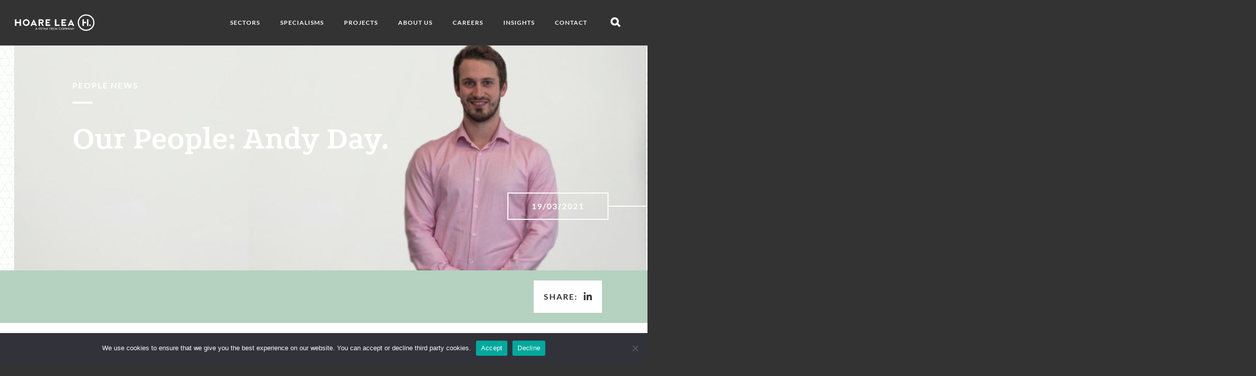

--- FILE ---
content_type: text/html; charset=UTF-8
request_url: https://staging.hoarelea.com/2021/03/19/our-people-andy-day/
body_size: 11910
content:

<!doctype html>
<html lang="en-US" class="no-js ">
    <head>
	<meta charset="utf-8">
	<meta http-equiv="x-ua-compatible" content="ie=edge">
	<meta name="viewport" content="width=device-width, initial-scale=1">

    <script>
    /**
     * WEB FONT LOADING
     */
    (function() {
        // Optimization for Repeat Views
        // https://www.zachleat.com/web-fonts/demos/fout-with-class.html
        if( sessionStorage.foutFontsLoadedStage1 ) {
            document.documentElement.className += " wf-active-1";
        }

        if( sessionStorage.foutFontsLoadedStage2 ) {
            document.documentElement.className += " wf-active-2";
        }
    }());
</script>
	
<link rel="apple-touch-icon-precomposed" sizes="57x57" href="https://staging.hoarelea.com/app/themes/hoare-lea-website-2017/assets/images/favicons/apple-touch-icon-57x57.png" />
<link rel="apple-touch-icon-precomposed" sizes="114x114" href="https://staging.hoarelea.com/app/themes/hoare-lea-website-2017/assets/images/favicons/apple-touch-icon-114x114.png" />
<link rel="apple-touch-icon-precomposed" sizes="72x72" href="https://staging.hoarelea.com/app/themes/hoare-lea-website-2017/assets/images/favicons/apple-touch-icon-72x72.png" />
<link rel="apple-touch-icon-precomposed" sizes="144x144" href="https://staging.hoarelea.com/app/themes/hoare-lea-website-2017/assets/images/favicons/apple-touch-icon-144x144.png" />
<link rel="apple-touch-icon-precomposed" sizes="60x60" href="https://staging.hoarelea.com/app/themes/hoare-lea-website-2017/assets/images/favicons/apple-touch-icon-60x60.png" />
<link rel="apple-touch-icon-precomposed" sizes="120x120" href="https://staging.hoarelea.com/app/themes/hoare-lea-website-2017/assets/images/favicons/apple-touch-icon-120x120.png" />
<link rel="apple-touch-icon-precomposed" sizes="76x76" href="https://staging.hoarelea.com/app/themes/hoare-lea-website-2017/assets/images/favicons/apple-touch-icon-76x76.png" />
<link rel="apple-touch-icon-precomposed" sizes="152x152" href="https://staging.hoarelea.com/app/themes/hoare-lea-website-2017/assets/images/favicons/apple-touch-icon-152x152.png" />
<link rel="icon" type="image/png" href="https://staging.hoarelea.com/app/themes/hoare-lea-website-2017/assets/images/favicons/favicon-196x196.png" sizes="196x196" />
<link rel="icon" type="image/png" href="https://staging.hoarelea.com/app/themes/hoare-lea-website-2017/assets/images/favicons/favicon-96x96.png" sizes="96x96" />
<link rel="icon" type="image/png" href="https://staging.hoarelea.com/app/themes/hoare-lea-website-2017/assets/images/favicons/favicon-32x32.png" sizes="32x32" />
<link rel="icon" type="image/png" href="https://staging.hoarelea.com/app/themes/hoare-lea-website-2017/assets/images/favicons/favicon-16x16.png" sizes="16x16" />
<link rel="icon" type="image/png" href="https://staging.hoarelea.com/app/themes/hoare-lea-website-2017/assets/images/favicons/favicon-128.png" sizes="128x128" />
<meta name="application-name" content="&nbsp;"/>
<meta name="msapplication-TileColor" content="#FFFFFF" />
<meta name="msapplication-TileImage" content="mstile-144x144.png" />
<meta name="msapplication-square70x70logo" content="mstile-70x70.png" />
<meta name="msapplication-square150x150logo" content="mstile-150x150.png" />
<meta name="msapplication-wide310x150logo" content="mstile-310x150.png" />
<meta name="msapplication-square310x310logo" content="mstile-310x310.png" />
	<script>
        document.documentElement.className = document.documentElement.className.replace(/(\s|^)no-js(\s|$)/, '$1js$2');

        if('querySelector' in document && 'localStorage' in window && 'addEventListener' in window) {
        // Add HTML class
        if (document.documentElement.classList) {
            document.documentElement.classList.add('cuts-the-mustard');
            document.documentElement.classList.remove('no-cuts-the-mustard');
        } else {
            document.documentElement.className += ' cuts-the-mustard';
            // Reliable way of removing a class in olde browsers
            document.documentElement.className = document.documentElement.className.replace(new RegExp('(^|\\b)' + 'no-cuts-the-mustard'.split(' ').join('|') + '(\\b|$)', 'gi'), ' ');
        }
    }
</script>
		<!--[if lt IE 9]>
    <script type="text/javascript" src="https://cdnjs.cloudflare.com/ajax/libs/html5shiv/3.7.2/html5shiv.js"></script>
<![endif]-->

	<title>Our People: Andy Day. | Hoare Lea</title>

<!-- The SEO Framework by Sybre Waaijer -->
<link rel="canonical" href="https://staging.hoarelea.com/2021/03/19/our-people-andy-day/" />
<meta property="og:type" content="article" />
<meta property="og:locale" content="en_US" />
<meta property="og:site_name" content="Hoare Lea" />
<meta property="og:title" content="Our People: Andy Day. | Hoare Lea" />
<meta property="og:url" content="https://staging.hoarelea.com/2021/03/19/our-people-andy-day/" />
<meta property="og:image" content="https://staging.hoarelea.com/app/uploads/2021/03/AD-PP-AQ.jpg" />
<meta property="og:image:width" content="1920" />
<meta property="og:image:height" content="1080" />
<meta property="article:published_time" content="2021-03-19T10:59:25+00:00" />
<meta property="article:modified_time" content="2021-05-10T14:50:37+00:00" />
<meta name="twitter:card" content="summary_large_image" />
<meta name="twitter:site" content="@hoarelea" />
<meta name="twitter:title" content="Our People: Andy Day. | Hoare Lea" />
<meta name="twitter:image" content="https://staging.hoarelea.com/app/uploads/2021/03/AD-PP-AQ.jpg" />
<script type="application/ld+json">{"@context":"https://schema.org","@graph":[{"@type":"WebSite","@id":"https://staging.hoarelea.com/#/schema/WebSite","url":"https://staging.hoarelea.com/","name":"Hoare Lea","description":"Engineers of human experiences.","inLanguage":"en-US","potentialAction":{"@type":"SearchAction","target":{"@type":"EntryPoint","urlTemplate":"https://staging.hoarelea.com/search/{search_term_string}/"},"query-input":"required name=search_term_string"},"publisher":{"@type":"Organization","@id":"https://staging.hoarelea.com/#/schema/Organization","name":"Hoare Lea","url":"https://staging.hoarelea.com/","sameAs":["https://twitter.com/hoarelea","https://www.linkedin.com/company/33000/"]}},{"@type":"WebPage","@id":"https://staging.hoarelea.com/2021/03/19/our-people-andy-day/","url":"https://staging.hoarelea.com/2021/03/19/our-people-andy-day/","name":"Our People: Andy Day. | Hoare Lea","inLanguage":"en-US","isPartOf":{"@id":"https://staging.hoarelea.com/#/schema/WebSite"},"breadcrumb":{"@type":"BreadcrumbList","@id":"https://staging.hoarelea.com/#/schema/BreadcrumbList","itemListElement":[{"@type":"ListItem","position":1,"item":"https://staging.hoarelea.com/","name":"Hoare Lea"},{"@type":"ListItem","position":2,"item":"https://staging.hoarelea.com/category/people/","name":"Category: People"},{"@type":"ListItem","position":3,"name":"Our People: Andy Day."}]},"potentialAction":{"@type":"ReadAction","target":"https://staging.hoarelea.com/2021/03/19/our-people-andy-day/"},"datePublished":"2021-03-19T10:59:25+00:00","dateModified":"2021-05-10T14:50:37+00:00","author":{"@type":"Person","@id":"https://staging.hoarelea.com/#/schema/Person/eb6d0dca0aa2e885be2b939d6fa6e515","name":"Hoare Lea"}}]}</script>
<!-- / The SEO Framework by Sybre Waaijer | 5.51ms meta | 0.12ms boot -->

<link rel="alternate" title="oEmbed (JSON)" type="application/json+oembed" href="https://staging.hoarelea.com/wp-json/oembed/1.0/embed?url=https%3A%2F%2Fstaging.hoarelea.com%2F2021%2F03%2F19%2Four-people-andy-day%2F" />
<link rel="alternate" title="oEmbed (XML)" type="text/xml+oembed" href="https://staging.hoarelea.com/wp-json/oembed/1.0/embed?url=https%3A%2F%2Fstaging.hoarelea.com%2F2021%2F03%2F19%2Four-people-andy-day%2F&#038;format=xml" />
<style id='wp-img-auto-sizes-contain-inline-css' type='text/css'>
img:is([sizes=auto i],[sizes^="auto," i]){contain-intrinsic-size:3000px 1500px}
/*# sourceURL=wp-img-auto-sizes-contain-inline-css */
</style>
<style id='wp-block-library-inline-css' type='text/css'>
:root{--wp-block-synced-color:#7a00df;--wp-block-synced-color--rgb:122,0,223;--wp-bound-block-color:var(--wp-block-synced-color);--wp-editor-canvas-background:#ddd;--wp-admin-theme-color:#007cba;--wp-admin-theme-color--rgb:0,124,186;--wp-admin-theme-color-darker-10:#006ba1;--wp-admin-theme-color-darker-10--rgb:0,107,160.5;--wp-admin-theme-color-darker-20:#005a87;--wp-admin-theme-color-darker-20--rgb:0,90,135;--wp-admin-border-width-focus:2px}@media (min-resolution:192dpi){:root{--wp-admin-border-width-focus:1.5px}}.wp-element-button{cursor:pointer}:root .has-very-light-gray-background-color{background-color:#eee}:root .has-very-dark-gray-background-color{background-color:#313131}:root .has-very-light-gray-color{color:#eee}:root .has-very-dark-gray-color{color:#313131}:root .has-vivid-green-cyan-to-vivid-cyan-blue-gradient-background{background:linear-gradient(135deg,#00d084,#0693e3)}:root .has-purple-crush-gradient-background{background:linear-gradient(135deg,#34e2e4,#4721fb 50%,#ab1dfe)}:root .has-hazy-dawn-gradient-background{background:linear-gradient(135deg,#faaca8,#dad0ec)}:root .has-subdued-olive-gradient-background{background:linear-gradient(135deg,#fafae1,#67a671)}:root .has-atomic-cream-gradient-background{background:linear-gradient(135deg,#fdd79a,#004a59)}:root .has-nightshade-gradient-background{background:linear-gradient(135deg,#330968,#31cdcf)}:root .has-midnight-gradient-background{background:linear-gradient(135deg,#020381,#2874fc)}:root{--wp--preset--font-size--normal:16px;--wp--preset--font-size--huge:42px}.has-regular-font-size{font-size:1em}.has-larger-font-size{font-size:2.625em}.has-normal-font-size{font-size:var(--wp--preset--font-size--normal)}.has-huge-font-size{font-size:var(--wp--preset--font-size--huge)}.has-text-align-center{text-align:center}.has-text-align-left{text-align:left}.has-text-align-right{text-align:right}.has-fit-text{white-space:nowrap!important}#end-resizable-editor-section{display:none}.aligncenter{clear:both}.items-justified-left{justify-content:flex-start}.items-justified-center{justify-content:center}.items-justified-right{justify-content:flex-end}.items-justified-space-between{justify-content:space-between}.screen-reader-text{border:0;clip-path:inset(50%);height:1px;margin:-1px;overflow:hidden;padding:0;position:absolute;width:1px;word-wrap:normal!important}.screen-reader-text:focus{background-color:#ddd;clip-path:none;color:#444;display:block;font-size:1em;height:auto;left:5px;line-height:normal;padding:15px 23px 14px;text-decoration:none;top:5px;width:auto;z-index:100000}html :where(.has-border-color){border-style:solid}html :where([style*=border-top-color]){border-top-style:solid}html :where([style*=border-right-color]){border-right-style:solid}html :where([style*=border-bottom-color]){border-bottom-style:solid}html :where([style*=border-left-color]){border-left-style:solid}html :where([style*=border-width]){border-style:solid}html :where([style*=border-top-width]){border-top-style:solid}html :where([style*=border-right-width]){border-right-style:solid}html :where([style*=border-bottom-width]){border-bottom-style:solid}html :where([style*=border-left-width]){border-left-style:solid}html :where(img[class*=wp-image-]){height:auto;max-width:100%}:where(figure){margin:0 0 1em}html :where(.is-position-sticky){--wp-admin--admin-bar--position-offset:var(--wp-admin--admin-bar--height,0px)}@media screen and (max-width:600px){html :where(.is-position-sticky){--wp-admin--admin-bar--position-offset:0px}}

/*# sourceURL=wp-block-library-inline-css */
</style><style id='global-styles-inline-css' type='text/css'>
:root{--wp--preset--aspect-ratio--square: 1;--wp--preset--aspect-ratio--4-3: 4/3;--wp--preset--aspect-ratio--3-4: 3/4;--wp--preset--aspect-ratio--3-2: 3/2;--wp--preset--aspect-ratio--2-3: 2/3;--wp--preset--aspect-ratio--16-9: 16/9;--wp--preset--aspect-ratio--9-16: 9/16;--wp--preset--color--black: #000000;--wp--preset--color--cyan-bluish-gray: #abb8c3;--wp--preset--color--white: #ffffff;--wp--preset--color--pale-pink: #f78da7;--wp--preset--color--vivid-red: #cf2e2e;--wp--preset--color--luminous-vivid-orange: #ff6900;--wp--preset--color--luminous-vivid-amber: #fcb900;--wp--preset--color--light-green-cyan: #7bdcb5;--wp--preset--color--vivid-green-cyan: #00d084;--wp--preset--color--pale-cyan-blue: #8ed1fc;--wp--preset--color--vivid-cyan-blue: #0693e3;--wp--preset--color--vivid-purple: #9b51e0;--wp--preset--gradient--vivid-cyan-blue-to-vivid-purple: linear-gradient(135deg,rgb(6,147,227) 0%,rgb(155,81,224) 100%);--wp--preset--gradient--light-green-cyan-to-vivid-green-cyan: linear-gradient(135deg,rgb(122,220,180) 0%,rgb(0,208,130) 100%);--wp--preset--gradient--luminous-vivid-amber-to-luminous-vivid-orange: linear-gradient(135deg,rgb(252,185,0) 0%,rgb(255,105,0) 100%);--wp--preset--gradient--luminous-vivid-orange-to-vivid-red: linear-gradient(135deg,rgb(255,105,0) 0%,rgb(207,46,46) 100%);--wp--preset--gradient--very-light-gray-to-cyan-bluish-gray: linear-gradient(135deg,rgb(238,238,238) 0%,rgb(169,184,195) 100%);--wp--preset--gradient--cool-to-warm-spectrum: linear-gradient(135deg,rgb(74,234,220) 0%,rgb(151,120,209) 20%,rgb(207,42,186) 40%,rgb(238,44,130) 60%,rgb(251,105,98) 80%,rgb(254,248,76) 100%);--wp--preset--gradient--blush-light-purple: linear-gradient(135deg,rgb(255,206,236) 0%,rgb(152,150,240) 100%);--wp--preset--gradient--blush-bordeaux: linear-gradient(135deg,rgb(254,205,165) 0%,rgb(254,45,45) 50%,rgb(107,0,62) 100%);--wp--preset--gradient--luminous-dusk: linear-gradient(135deg,rgb(255,203,112) 0%,rgb(199,81,192) 50%,rgb(65,88,208) 100%);--wp--preset--gradient--pale-ocean: linear-gradient(135deg,rgb(255,245,203) 0%,rgb(182,227,212) 50%,rgb(51,167,181) 100%);--wp--preset--gradient--electric-grass: linear-gradient(135deg,rgb(202,248,128) 0%,rgb(113,206,126) 100%);--wp--preset--gradient--midnight: linear-gradient(135deg,rgb(2,3,129) 0%,rgb(40,116,252) 100%);--wp--preset--font-size--small: 13px;--wp--preset--font-size--medium: 20px;--wp--preset--font-size--large: 36px;--wp--preset--font-size--x-large: 42px;--wp--preset--spacing--20: 0.44rem;--wp--preset--spacing--30: 0.67rem;--wp--preset--spacing--40: 1rem;--wp--preset--spacing--50: 1.5rem;--wp--preset--spacing--60: 2.25rem;--wp--preset--spacing--70: 3.38rem;--wp--preset--spacing--80: 5.06rem;--wp--preset--shadow--natural: 6px 6px 9px rgba(0, 0, 0, 0.2);--wp--preset--shadow--deep: 12px 12px 50px rgba(0, 0, 0, 0.4);--wp--preset--shadow--sharp: 6px 6px 0px rgba(0, 0, 0, 0.2);--wp--preset--shadow--outlined: 6px 6px 0px -3px rgb(255, 255, 255), 6px 6px rgb(0, 0, 0);--wp--preset--shadow--crisp: 6px 6px 0px rgb(0, 0, 0);}:where(.is-layout-flex){gap: 0.5em;}:where(.is-layout-grid){gap: 0.5em;}body .is-layout-flex{display: flex;}.is-layout-flex{flex-wrap: wrap;align-items: center;}.is-layout-flex > :is(*, div){margin: 0;}body .is-layout-grid{display: grid;}.is-layout-grid > :is(*, div){margin: 0;}:where(.wp-block-columns.is-layout-flex){gap: 2em;}:where(.wp-block-columns.is-layout-grid){gap: 2em;}:where(.wp-block-post-template.is-layout-flex){gap: 1.25em;}:where(.wp-block-post-template.is-layout-grid){gap: 1.25em;}.has-black-color{color: var(--wp--preset--color--black) !important;}.has-cyan-bluish-gray-color{color: var(--wp--preset--color--cyan-bluish-gray) !important;}.has-white-color{color: var(--wp--preset--color--white) !important;}.has-pale-pink-color{color: var(--wp--preset--color--pale-pink) !important;}.has-vivid-red-color{color: var(--wp--preset--color--vivid-red) !important;}.has-luminous-vivid-orange-color{color: var(--wp--preset--color--luminous-vivid-orange) !important;}.has-luminous-vivid-amber-color{color: var(--wp--preset--color--luminous-vivid-amber) !important;}.has-light-green-cyan-color{color: var(--wp--preset--color--light-green-cyan) !important;}.has-vivid-green-cyan-color{color: var(--wp--preset--color--vivid-green-cyan) !important;}.has-pale-cyan-blue-color{color: var(--wp--preset--color--pale-cyan-blue) !important;}.has-vivid-cyan-blue-color{color: var(--wp--preset--color--vivid-cyan-blue) !important;}.has-vivid-purple-color{color: var(--wp--preset--color--vivid-purple) !important;}.has-black-background-color{background-color: var(--wp--preset--color--black) !important;}.has-cyan-bluish-gray-background-color{background-color: var(--wp--preset--color--cyan-bluish-gray) !important;}.has-white-background-color{background-color: var(--wp--preset--color--white) !important;}.has-pale-pink-background-color{background-color: var(--wp--preset--color--pale-pink) !important;}.has-vivid-red-background-color{background-color: var(--wp--preset--color--vivid-red) !important;}.has-luminous-vivid-orange-background-color{background-color: var(--wp--preset--color--luminous-vivid-orange) !important;}.has-luminous-vivid-amber-background-color{background-color: var(--wp--preset--color--luminous-vivid-amber) !important;}.has-light-green-cyan-background-color{background-color: var(--wp--preset--color--light-green-cyan) !important;}.has-vivid-green-cyan-background-color{background-color: var(--wp--preset--color--vivid-green-cyan) !important;}.has-pale-cyan-blue-background-color{background-color: var(--wp--preset--color--pale-cyan-blue) !important;}.has-vivid-cyan-blue-background-color{background-color: var(--wp--preset--color--vivid-cyan-blue) !important;}.has-vivid-purple-background-color{background-color: var(--wp--preset--color--vivid-purple) !important;}.has-black-border-color{border-color: var(--wp--preset--color--black) !important;}.has-cyan-bluish-gray-border-color{border-color: var(--wp--preset--color--cyan-bluish-gray) !important;}.has-white-border-color{border-color: var(--wp--preset--color--white) !important;}.has-pale-pink-border-color{border-color: var(--wp--preset--color--pale-pink) !important;}.has-vivid-red-border-color{border-color: var(--wp--preset--color--vivid-red) !important;}.has-luminous-vivid-orange-border-color{border-color: var(--wp--preset--color--luminous-vivid-orange) !important;}.has-luminous-vivid-amber-border-color{border-color: var(--wp--preset--color--luminous-vivid-amber) !important;}.has-light-green-cyan-border-color{border-color: var(--wp--preset--color--light-green-cyan) !important;}.has-vivid-green-cyan-border-color{border-color: var(--wp--preset--color--vivid-green-cyan) !important;}.has-pale-cyan-blue-border-color{border-color: var(--wp--preset--color--pale-cyan-blue) !important;}.has-vivid-cyan-blue-border-color{border-color: var(--wp--preset--color--vivid-cyan-blue) !important;}.has-vivid-purple-border-color{border-color: var(--wp--preset--color--vivid-purple) !important;}.has-vivid-cyan-blue-to-vivid-purple-gradient-background{background: var(--wp--preset--gradient--vivid-cyan-blue-to-vivid-purple) !important;}.has-light-green-cyan-to-vivid-green-cyan-gradient-background{background: var(--wp--preset--gradient--light-green-cyan-to-vivid-green-cyan) !important;}.has-luminous-vivid-amber-to-luminous-vivid-orange-gradient-background{background: var(--wp--preset--gradient--luminous-vivid-amber-to-luminous-vivid-orange) !important;}.has-luminous-vivid-orange-to-vivid-red-gradient-background{background: var(--wp--preset--gradient--luminous-vivid-orange-to-vivid-red) !important;}.has-very-light-gray-to-cyan-bluish-gray-gradient-background{background: var(--wp--preset--gradient--very-light-gray-to-cyan-bluish-gray) !important;}.has-cool-to-warm-spectrum-gradient-background{background: var(--wp--preset--gradient--cool-to-warm-spectrum) !important;}.has-blush-light-purple-gradient-background{background: var(--wp--preset--gradient--blush-light-purple) !important;}.has-blush-bordeaux-gradient-background{background: var(--wp--preset--gradient--blush-bordeaux) !important;}.has-luminous-dusk-gradient-background{background: var(--wp--preset--gradient--luminous-dusk) !important;}.has-pale-ocean-gradient-background{background: var(--wp--preset--gradient--pale-ocean) !important;}.has-electric-grass-gradient-background{background: var(--wp--preset--gradient--electric-grass) !important;}.has-midnight-gradient-background{background: var(--wp--preset--gradient--midnight) !important;}.has-small-font-size{font-size: var(--wp--preset--font-size--small) !important;}.has-medium-font-size{font-size: var(--wp--preset--font-size--medium) !important;}.has-large-font-size{font-size: var(--wp--preset--font-size--large) !important;}.has-x-large-font-size{font-size: var(--wp--preset--font-size--x-large) !important;}
/*# sourceURL=global-styles-inline-css */
</style>

<style id='classic-theme-styles-inline-css' type='text/css'>
/*! This file is auto-generated */
.wp-block-button__link{color:#fff;background-color:#32373c;border-radius:9999px;box-shadow:none;text-decoration:none;padding:calc(.667em + 2px) calc(1.333em + 2px);font-size:1.125em}.wp-block-file__button{background:#32373c;color:#fff;text-decoration:none}
/*# sourceURL=/wp-includes/css/classic-themes.min.css */
</style>
<link rel='stylesheet' id='cookie-notice-front-css' href='https://staging.hoarelea.com/app/plugins/cookie-notice/css/front.min.css?ver=2.5.11' type='text/css' media='all' />
<link rel='stylesheet' id='flick-css' href='https://staging.hoarelea.com/app/plugins/mailchimp/assets/css/flick/flick.css?ver=2.0.0' type='text/css' media='all' />
<link rel='stylesheet' id='mrb-wp-theme-css' href='https://staging.hoarelea.com/app/themes/hoare-lea-website-2017/assets/build/main-131225c938.css' type='text/css' media='all' />
<script type="text/javascript" id="cookie-notice-front-js-before">
/* <![CDATA[ */
var cnArgs = {"ajaxUrl":"https:\/\/staging.hoarelea.com\/wp\/wp-admin\/admin-ajax.php","nonce":"685e4c261b","hideEffect":"fade","position":"bottom","onScroll":false,"onScrollOffset":100,"onClick":false,"cookieName":"cookie_notice_accepted","cookieTime":2592000,"cookieTimeRejected":2592000,"globalCookie":false,"redirection":false,"cache":false,"revokeCookies":false,"revokeCookiesOpt":"automatic"};

//# sourceURL=cookie-notice-front-js-before
/* ]]> */
</script>
<script type="text/javascript" src="https://staging.hoarelea.com/app/plugins/cookie-notice/js/front.min.js?ver=2.5.11" id="cookie-notice-front-js"></script>
<script type="text/javascript" src="https://staging.hoarelea.com/wp/wp-includes/js/jquery/jquery.min.js?ver=3.7.1" id="jquery-core-js"></script>
<script type="text/javascript" src="https://staging.hoarelea.com/wp/wp-includes/js/jquery/jquery-migrate.min.js?ver=3.4.1" id="jquery-migrate-js"></script>
<link rel="https://api.w.org/" href="https://staging.hoarelea.com/wp-json/" /><link rel="alternate" title="JSON" type="application/json" href="https://staging.hoarelea.com/wp-json/wp/v2/posts/9521" /><link rel="EditURI" type="application/rsd+xml" title="RSD" href="https://staging.hoarelea.com/wp/xmlrpc.php?rsd" />
    <script>
    var LOCALISED_VARS = LOCALISED_VARS || {};

        LOCALISED_VARS.env                                = "staging";
    LOCALISED_VARS.ajaxurl                           = "https:\/\/staging.hoarelea.com\/wp\/wp-admin\/admin-ajax.php";
    LOCALISED_VARS.admin_email                       = "hello@hoarelea.com";
    LOCALISED_VARS.ajaxnonce                         = "e5456bab6e";
    LOCALISED_VARS.stylesheet_directory_uri          = "https:\/\/staging.hoarelea.com\/app\/themes\/hoare-lea-website-2017";
    LOCALISED_VARS.feature_flags                     = [];
    </script>
<meta name="robots" content="noindex"></head>
    <body class="wp-singular post-template-default single single-post postid-9521 single-format-standard wp-theme-hoare-lea-website-2017 cookies-not-set our-people-andy-day sidebar-primary">
        <div class="offcanvas__wrapper js-offcanvas__wrapper js-search__wrapper global-search">
            
<div class="js-search js-search__overlay global-search__overlay" aria-hidden="true">
    <button type="button" class="js-search__toggle--close tcon tcon-menu--xcross tcon-transform js-search__toggle search__toggle" aria-label="toggle search">
        	<svg class="svg-icon " aria-hidden="true" role="img">
	    <use xlink:href="#icon-close-circle"></use>
	</svg>
        <span class="tcon-visuallyhidden">Close menu</span>
    </button>

    <form class="js-search__form global-search__form" method="GET" action="/search-results">
        <label for="term" class="vh">Search Term</label>
        <input id="term" name="term" type="text" class="js-search__field global-search__form-field" placeholder="Search..." />

        <label for="search" class="vh">Search the site</label>
        <button id="search" name="search" class="js-search__button global-search__form-button">
            <span class="vh">Submit</span>
            	<svg class="svg-icon footer__search-icon" aria-hidden="true" role="img">
	    <use xlink:href="#icon-search"></use>
	</svg>
        </button>
    </form>
</div>
            <div id="page" class="page offcanvas__body js-offcanvas-body">
                <header class="banner js-banner ">
    <a href="#main-content" class="skip-link">Skip to content</a>

    <div class="container container--flex container--extend">
        <div class="banner__logo-container">
            <div class="banner__logo">
                <a class="site-logo" href="https://staging.hoarelea.com/">
    <span class="vh">Hoare Lea</span>
	<picture>
		<!--[if IE 9]><video style="display: none;"><![endif]-->
		<source type="image/svg+xml" srcset="https://staging.hoarelea.com/app/themes/hoare-lea-website-2017/assets/svg/standalone/output/hoare-lea-logo-v04.svg" />
		<!--[if IE 9]></video><![endif]-->
		<img src="https://staging.hoarelea.com/app/themes/hoare-lea-website-2017/assets/svg/standalone/output/hoare-lea-logo-v04.svg" alt="Hoare Lea" />
	</picture>
</a>
            </div>
        </div>
        <nav class="js-accessible-mega-menu menu-primary menu-primary--banner"><ul id="menu-primary-navigation" class="nav-primary nav-primary--banner"><li id="menu-item-451" class="primary menu-item menu-item-type-post_type menu-item-object-page menu-item-451"><a href="https://staging.hoarelea.com/sectors/">Sectors</a></li>
<li id="menu-item-452" class="primary menu-item menu-item-type-post_type menu-item-object-page menu-item-452"><a href="https://staging.hoarelea.com/specialisms/">Specialisms</a></li>
<li id="menu-item-382" class="primary menu-item menu-item-type-post_type menu-item-object-page menu-item-382"><a href="https://staging.hoarelea.com/projects/">Projects</a></li>
<li id="menu-item-455" class="secondary menu-item menu-item-type-post_type menu-item-object-page menu-item-455"><a href="https://staging.hoarelea.com/about-us/">About Us</a></li>
<li id="menu-item-460" class="tertiary menu-item menu-item-type-post_type menu-item-object-page menu-item-460"><a href="https://staging.hoarelea.com/careers/">Careers</a></li>
<li id="menu-item-3898" class="tertiary menu-item menu-item-type-post_type menu-item-object-page menu-item-3898"><a href="https://staging.hoarelea.com/insights/">Insights</a></li>
<li id="menu-item-458" class="secondary menu-item menu-item-type-post_type menu-item-object-page menu-item-458"><a href="https://staging.hoarelea.com/contact/">Contact</a></li>
<li class="menu-item banner__search-icon tertiary">
<button class="tcon tcon-menu--xcross js-search__toggle footer__search-icon" aria-label="toggle global search" aria-expanded="false" aria-controls="search">
    <span class="search__toggle__text"><span class="vh">Open search</span></span>
    <span class="search__toggle__search" aria-hidden="true">
        	<svg class="svg-icon " aria-hidden="true" role="img">
	    <use xlink:href="#icon-search"></use>
	</svg>
    </span>
</button>
</li></ul></nav>
        <span class="primary-offcanvas__buttons">
            
<button class="tcon tcon-menu--xcross js-search__toggle menu-primary--offcanvas-search-button" aria-label="toggle global search" aria-expanded="false" aria-controls="search">
    <span class="search__toggle__text"><span class="vh">Open search</span></span>
    <span class="search__toggle__search" aria-hidden="true">
        	<svg class="svg-icon " aria-hidden="true" role="img">
	    <use xlink:href="#icon-search"></use>
	</svg>
    </span>
</button>

            <button id="menu-button" type="button" class="offcanvas-toggle offcanvas-toggle--open tcon js-offcanvas-toggle" aria-label="toggle menu" aria-expanded="false" aria-controls="menu">
                <span class="offcanvas-toggle__text"><span class="vh">Open menu</span></span>
            </button>
        </span>
    </div>

    </header>

                    <main id="main-content" class="main-content">
                        
<section class="generic-content">
    <div class="generic-content--pattern">
        <div class="container container--extended">
            
    <div style="background-color: " class="band--green">
        <section class="page-hero page-hero--shorter lazyload" data-bgset="https://staging.hoarelea.com/app/uploads/intervention/cache/AD-PP-AQ-3268414570.jpg 1600w, https://staging.hoarelea.com/app/uploads/intervention/cache/AD-PP-AQ-3327946130.jpg 1300w, https://staging.hoarelea.com/app/uploads/intervention/cache/AD-PP-AQ-1707635494.jpg 900w, https://staging.hoarelea.com/app/uploads/intervention/cache/AD-PP-AQ-1368561405.jpg 658w, https://staging.hoarelea.com/app/uploads/intervention/cache/AD-PP-AQ-3548006106.jpg 540w, https://staging.hoarelea.com/app/uploads/intervention/cache/AD-PP-AQ-2864908930.jpg 320w">
            <div class="container">
                <div class="grid">
                    <div class="gc s1-1 l3-4">
                        <div class="container">
                            

            <header>
            <h1 class="page-hero__title heading--section-title heading--white heading--alpha">
                People News            </h1>
        </header>
    
            <header>
            <h2 class="page-hero__heading heading--alpha  band heading--white">
                Our People: Andy Day.<br>            </h2>
        </header>
    
    
                        </div>
                    </div>
                    <div class="gc s1-1 text--white">
                                                                                    
    <div class="box-marker box-marker--xright box-marker--right   js-inview ">
        <div class="box-marker__inner">
            <div class="box-marker__lr"></div>
            <div class="box-marker__tb"></div>

            <span class="box-marker__text">
                
    <strong>
        19/03/2021    </strong>
            </span>
        </div>
    </div>
                                                                        </div>
                </div>
            </div>
        </section>
    </div>
        </div>
    </div>

            
    <div class="info-bar band--green">
        <div class="container">
            <div class="info-bar__inner">

                <div class="info-bar__column info-bar__column--contact-details">

                    <div class="info-bar__contact-item">
                        
                        
                                            </div>

                </div>

                                                    

    <div class="social-sharing">
        <div class="social-sharing__btn-container">
            <span class="social-sharing__btn-content heading--echo">Share:</span>

            
                            <a href="https://www.linkedin.com/shareArticle?url=https%3A%2F%2Fstaging.hoarelea.com%2F2021%2F03%2F19%2Four-people-andy-day%2F&#038;mini=true&#038;title=Our+People%3A+Andy+Day.&#038;summary=&#038;source=Hoare+Lea" target="_blank" rel="noopener" rel="noreferrer" class="social-sharing__btn social-sharing__btn--linkedin">
                    	<svg class="svg-icon social-sharing__btn-icon" aria-hidden="true" role="img">
	    <use xlink:href="#icon-linkedin"></use>
	</svg>
                </a>
                    </div>
    </div>
                
            </div>
        </div>
    </div>
    
    
    <div class="container">

            <div class="grid">
                <div class="gc s1-1 m2-3">
                    <div class="generic-content__inner">
                        <div class="band--double">
                                                            <h4 class="heading--bravo band--half band--no-top">
                                    Solving unique problems with innovative solutions.                                </h4>
                            
                                                            <p><em>Andy works in our <a href="https://staging.hoarelea.com/specialism/air-quality/">Air Quality</a> team conducting a variety of different assessments on projects across the country, helping to create cleaner air for all.</em></p>
<h4>I joined Hoare Lea…</h4>
<p>… in 2017 as an Air Quality graduate in Manchester. I am now a Senior Air Quality Consultant working out of our London office and I manage an array of projects across the UK.</p>
<p>I enjoy the variation of my work. We often get requests to conduct new assessments to solve unique problems and provide bespoke outputs. It is great to be continually learning and developing my skills, using the latest methods to solve problems.</p>
<h4>The future of Air Quality…</h4>
<p>…is exciting and positive. The importance of clean air is becoming well known, with tougher targets.</p>



            <div class="blockquote__visual-intrigue">

            
<div class="visual-intrigue__container js-inview">
    <span class="visual-intrigue visual-intrigue__line--left visual-intrigue--blue visual-intrigue--small ">
        	<svg class="svg-icon visual-intrigue__icon" aria-hidden="true" role="img">
	    <use xlink:href="#icon-pentagon"></use>
	</svg>
    </span>
</div>

        </div>
    
    <div class="blockquote--small">
        <blockquote class="text--blue">
            The new London Plan introduces the World Health Organisation guidelines for particulate matter. These targets are a lot more stringent than the previous air quality objectives for compliance, which is much needed.        </blockquote>
    </div>

<p>The negative effects that poor air quality can have on human health and our environment is well known. I hope this move will encourage other cities and local authorities to follow suit. Air Quality needs to be taken seriously. New technology will make monitoring air quality easier as new and low-cost sensors will allow individuals to take an interest and measure their own air quality.</p>
<h4>One of my most challenging projects&#8230;</h4>
<p>&#8230;was Gilston V7 &#8211; the largest project I have worked on to date. It involved conducting an environmental impact assessment for an entire new village that created 2,500 homes. The sheer scale of the project provided many new challenges.</p>
<p>We modelled all of the main roads in and surrounding Harlow which included over 150 roads, and monitored the surrounding ecological sites (SSSI’s and SAC’s). This alone was 5-10 times larger than a typical project.</p>



            <div class="blockquote__visual-intrigue">

            
<div class="visual-intrigue__container js-inview">
    <span class="visual-intrigue visual-intrigue__line--left visual-intrigue--blue visual-intrigue--small ">
        	<svg class="svg-icon visual-intrigue__icon" aria-hidden="true" role="img">
	    <use xlink:href="#icon-pentagon"></use>
	</svg>
    </span>
</div>

        </div>
    
    <div class="blockquote--small">
        <blockquote class="text--blue">
            As well as the typical air quality assessment considering human impacts  we also needed to assess ecologically sensitive receptors.        </blockquote>
    </div>

<p>With collaboration and innovative thinking, we completed the project successfully with a monumental sense of achievement and I will remember it fondly.</p>
<h4>In my free time…</h4>
<p>…I like to play and watch sport. Whether that is cricket, rugby, football – I love being involved.</p>
<p>I also enjoy travelling and there are several countries I want to visit. Closer to home, I like trying London’s unique bars and restaurants; there’s a never-ending list!</p>
<p>&nbsp;</p>                                                    </div>
                    </div>
                </div>

                                    <div class="s1-1 m1-3">
                        <div class="band">
                            <div class="band">
                                <h5 class="heading--underline generic-content__sidebar-heading heading--echo">Related Articles</h5>
                            </div>


                                

    <ul class="ul--no-bullet ">
        
                            <li class="gc s1-1 flex">
                    

            <a href="https://staging.hoarelea.com/2019/05/17/living-challenges-series-combatting-the-cost-of-housing/" class="article__link plain-link ">
                            <span class="vh">Living Challenges series: combatting the cost of housing.</span>
                
        <article class="article article--partner js-article-video">
            
    <div class="article__bookmark">
        <span class="vh">Category: </span>
        People    </div>

            
                <div class="article__img-container">
                                            <div class="article__img lazyload" data-bgset="https://staging.hoarelea.com/app/uploads/intervention/cache/clem-onojeghuo-192086-unsplash-2730892456.jpg 380w, https://staging.hoarelea.com/app/uploads/intervention/cache/clem-onojeghuo-192086-unsplash-2145855694.jpg 525w"></div>
                                    </div>

            
            <div class="article__content">
                
                    
                                            <h3 class="article__heading">
                            Living Challenges series: combatting the cost of housing.                        </h3>
                    
                    <div class="article__content-inner">
                        
                                                    <span class="article__btn cta cta--no-text">
                                                            </span>
                        
                    </div>
                            </div>

            </article>

                </a>
                    </li>

        
                            <li class="gc s1-1 flex">
                    

            <a href="https://staging.hoarelea.com/2017/02/08/rnli-porthdinllaen-wins-cibse-collaboration-award-2017/" class="article__link plain-link ">
                            <span class="vh">RNLI Porthdinllaen wins CIBSE collaboration award 2017.</span>
                
        <article class="article article--partner js-article-video">
            
    <div class="article__bookmark">
        <span class="vh">Category: </span>
        People    </div>

            
                <div class="article__img-container">
                                            <div class="article__img lazyload" data-bgset="https://staging.hoarelea.com/app/uploads/intervention/cache/Porthdinllaen-25-2730892456.jpg 380w, https://staging.hoarelea.com/app/uploads/intervention/cache/Porthdinllaen-25-2145855694.jpg 525w"></div>
                                    </div>

            
            <div class="article__content">
                
                    
                                            <h3 class="article__heading">
                            RNLI Porthdinllaen wins CIBSE collaboration award 2017.                        </h3>
                    
                    <div class="article__content-inner">
                                                    <p class="article__excerpt" style="margin-top: auto;">
                                                            </p>
                        
                                                    <span class="article__btn cta cta--no-text">
                                                            </span>
                        
                    </div>
                            </div>

            </article>

                </a>
                    </li>

            </ul>
                        </div>
                    </div>
                            </div>
        </div>
    </section>


                    </main>

                
<footer class="footer band">
    <h2 class="vh">Footer</h2>

    <div class="container container--extend">

        <div class="footer__columns grid grid--landmark">

            <div class="footer__column">
                <div class="footer__logo">
                    <a class="site-logo" href="https://staging.hoarelea.com/">
    <span class="vh">Hoare Lea</span>
	<picture>
		<!--[if IE 9]><video style="display: none;"><![endif]-->
		<source type="image/svg+xml" srcset="https://staging.hoarelea.com/app/themes/hoare-lea-website-2017/assets/svg/standalone/output/hoare-lea-logo-v04.svg" />
		<!--[if IE 9]></video><![endif]-->
		<img src="https://staging.hoarelea.com/app/themes/hoare-lea-website-2017/assets/svg/standalone/output/hoare-lea-logo-v04.svg" alt="Hoare Lea" />
	</picture>
</a>
                </div>
            </div>

                            <div class="footer__column">
                    <div class="separator-line text--green"></div>
                    <nav class="menu-footer-navigation-container"><ul id="menu-footer-navigation" class="bullet-list"><li id="menu-item-3897" class="menu-item menu-item-type-post_type menu-item-object-page menu-item-3897"><a href="https://staging.hoarelea.com/news-events/">News &#038; events</a></li>
<li id="menu-item-526" class="menu-item menu-item-type-post_type menu-item-object-page menu-item-526"><a href="https://staging.hoarelea.com/memberships-awards/">Memberships &#038; awards</a></li>
<li id="menu-item-25" class="menu-item menu-item-type-custom menu-item-object-custom menu-item-25"><a target="_blank" href="https://fileshare.hoarelea.com">Hoare Lea fileshare</a></li>
<li id="menu-item-403" class="menu-item menu-item-type-post_type menu-item-object-page menu-item-403"><a href="https://staging.hoarelea.com/legal/">Legal</a></li>
<li id="menu-item-1656" class="menu-item menu-item-type-custom menu-item-object-custom menu-item-1656"><a href="https://staging.hoarelea.com/app/uploads/2023/09/Slavery-and-human-trafficking-statement.pdf">Human Trafficking Statement</a></li>
<li id="menu-item-10786" class="menu-item menu-item-type-post_type menu-item-object-page menu-item-10786"><a href="https://staging.hoarelea.com/legal/cookies-policy/">Cookies Policy</a></li>
<li id="menu-item-11026" class="menu-item menu-item-type-custom menu-item-object-custom menu-item-11026"><a href="https://staging.hoarelea.com/legal/privacy-policy/">Privacy Policy</a></li>
</ul></nav>                </div>
            

            <div class="footer__column text--off-white">
                <div class="separator-line text--green"></div>

                <h3 class="footer__heading heading--echo text--off-white">Contact us</h3>

                                    <ul class="bullet-list footer__contact-list">

                                                    <li class="menu-item">
                                <a href="mailto:H&#101;l&#108;o&#064;hoa&#114;e&#108;&#101;&#097;.&#099;om">H&#101;l&#108;o&#064;hoa&#114;e&#108;&#101;&#097;.&#099;om</a>
                            </li>
                        
                                            </ul>

                    
                    
                                            <a href="https://www.linkedin.com/company/33000/?new" target="_blank" rel="noopener" rel="noreferrer">
                            <span class="vh">Linkedin</span>
                            	<svg class="svg-icon footer__social-icon" aria-hidden="true" role="img">
	    <use xlink:href="#icon-linkedin"></use>
	</svg>
                        </a>
                    
                                            <a href="https://www.instagram.com/generation_steam/" target="_blank" rel="noopener" rel="noreferrer">
                            <span class="vh">Instagram</span>
                            	<svg class="svg-icon footer__social-icon" aria-hidden="true" role="img">
	    <use xlink:href="#icon-instagram"></use>
	</svg>
                        </a>
                                                </div>


            <div class="footer__column footer__column--wide text--off-white text--tiny">
                <div class="separator-line text--green"></div>
                <h3 class="footer__heading heading--echo heading--off-white">
                    <div>Stay up to date</div>
                    <div class="heading--regular">Sign up to our mailing list</div>
                </h3>

                <p class="email-signup-form__message"></p>

                <form class="email-signup-form" action="" method="POST">
                                        <input type="hidden" name="mc4wp-subscribe" value="1" />
                    <input type="hidden" name="mcsf_action" value="mc_submit_signup_form" />
                    <input type="hidden" name="mc_submit_type" value="js" />
                    <input type="hidden" name="_mc_submit_signup_form_nonce" value="9d25732e2b" />

                    
<div class="band band--half band--no-bottom">
    <div class="button-in-field">
        <label class="vh" for="input-mc_mv_EMAIL">Email</label>
        <input 1 id="input-mc_mv_EMAIL" name="mc_mv_EMAIL" type="text" placeholder="your.name@domain.com" class=""/>

        <button id="Send" class="button-in-field__button button-in-field__button--chevron " type="submit"><span class="vh">Submit</span></button>
    </div>
</div>

                    <input id="terms" type="checkbox" name="terms" value="1" />
                    <label for="terms">
                        Tick to accept the <a href="https://staging.hoarelea.com/legal/" class="footer__terms-link">Terms &amp; Conditions</a> and to consent to receiving marketing communications and the latest news from Hoare Lea.
                        <span class="validation-message">Please check this box to confirm you accept the terms and conditions and consent to email marketing.</span>
                    </label>
                </form>
            </div>


        </div>

    </div>

    <div class="container container--extend">
        <p class="footer-credit">Site by <a href="https://mrbandfriends.co.uk" title="Digital agency Bristol">Mr B &amp; Friends</a></p>
    </div>

</footer>
            </div>
            
<div class="primary-offcanvas offcanvas__offscreen-right" aria-hidden="true">
    <button type="button" class="offcanvas-toggle offcanvas-toggle--close tcon tcon-menu--xcross tcon-transform js-offcanvas-toggle" aria-label="toggle menu">
        	<svg class="svg-icon " aria-hidden="true" role="img">
	    <use xlink:href="#icon-close"></use>
	</svg>
        <span class="tcon-visuallyhidden">Close menu</span>
    </button>

    <div class="primary-offcanvas__logo banner__logo">
        <a class="site-logo" href="https://staging.hoarelea.com/">
    <span class="vh">Hoare Lea</span>
	<picture>
		<!--[if IE 9]><video style="display: none;"><![endif]-->
		<source type="image/svg+xml" srcset="https://staging.hoarelea.com/app/themes/hoare-lea-website-2017/assets/svg/standalone/output/hoare-lea-logo-v04.svg" />
		<!--[if IE 9]></video><![endif]-->
		<img src="https://staging.hoarelea.com/app/themes/hoare-lea-website-2017/assets/svg/standalone/output/hoare-lea-logo-v04.svg" alt="Hoare Lea" />
	</picture>
</a>
    </div>

    <div class="primary-offcanvas__section">
        <nav class="js-accessible-mega-menu menu-primary menu-primary--offcanvas"><ul id="menu-primary-navigation-1" class="nav-primary nav-primary--offcanvas"><li class="primary menu-item menu-item-type-post_type menu-item-object-page menu-item-451"><a href="https://staging.hoarelea.com/sectors/">Sectors</a></li>
<li class="primary menu-item menu-item-type-post_type menu-item-object-page menu-item-452"><a href="https://staging.hoarelea.com/specialisms/">Specialisms</a></li>
<li class="primary menu-item menu-item-type-post_type menu-item-object-page menu-item-382"><a href="https://staging.hoarelea.com/projects/">Projects</a></li>
<li class="secondary menu-item menu-item-type-post_type menu-item-object-page menu-item-455"><a href="https://staging.hoarelea.com/about-us/">About Us</a></li>
<li class="tertiary menu-item menu-item-type-post_type menu-item-object-page menu-item-460"><a href="https://staging.hoarelea.com/careers/">Careers</a></li>
<li class="tertiary menu-item menu-item-type-post_type menu-item-object-page menu-item-3898"><a href="https://staging.hoarelea.com/insights/">Insights</a></li>
<li class="secondary menu-item menu-item-type-post_type menu-item-object-page menu-item-458"><a href="https://staging.hoarelea.com/contact/">Contact</a></li>
<li class="menu-item banner__search-icon tertiary">
<button class="tcon tcon-menu--xcross js-search__toggle footer__search-icon" aria-label="toggle global search" aria-expanded="false" aria-controls="search">
    <span class="search__toggle__text"><span class="vh">Open search</span></span>
    <span class="search__toggle__search" aria-hidden="true">
        	<svg class="svg-icon " aria-hidden="true" role="img">
	    <use xlink:href="#icon-search"></use>
	</svg>
    </span>
</button>
</li><li class="menu-item banner__search-icon tertiary">
<button class="tcon tcon-menu--xcross js-search__toggle footer__search-icon" aria-label="toggle global search" aria-expanded="false" aria-controls="search">
    <span class="search__toggle__text"><span class="vh">Open search</span></span>
    <span class="search__toggle__search" aria-hidden="true">
        	<svg class="svg-icon " aria-hidden="true" role="img">
	    <use xlink:href="#icon-search"></use>
	</svg>
    </span>
</button>
</li></ul></nav>    </div>
</div>
        </div>

        

<script>
	var $buoop = {c:2};
	function $buo_f(){
	 var e = document.createElement("script");
	 e.src = "//browser-update.org/update.min.js";
	 document.body.appendChild(e);
	};
	try {document.addEventListener("DOMContentLoaded", $buo_f,false)}
	catch(e){window.attachEvent("onload", $buo_f)}
</script>
<script type="speculationrules">
{"prefetch":[{"source":"document","where":{"and":[{"href_matches":"/*"},{"not":{"href_matches":["/wp/wp-*.php","/wp/wp-admin/*","/app/uploads/*","/app/*","/app/plugins/*","/app/themes/hoare-lea-website-2017/*","/*\\?(.+)"]}},{"not":{"selector_matches":"a[rel~=\"nofollow\"]"}},{"not":{"selector_matches":".no-prefetch, .no-prefetch a"}}]},"eagerness":"conservative"}]}
</script>
<script type="text/javascript" src="https://staging.hoarelea.com/wp/wp-includes/js/jquery/jquery.form.min.js?ver=4.3.0" id="jquery-form-js"></script>
<script type="text/javascript" src="https://staging.hoarelea.com/wp/wp-includes/js/jquery/ui/core.min.js?ver=1.13.3" id="jquery-ui-core-js"></script>
<script type="text/javascript" src="https://staging.hoarelea.com/wp/wp-includes/js/jquery/ui/datepicker.min.js?ver=1.13.3" id="jquery-ui-datepicker-js"></script>
<script type="text/javascript" id="jquery-ui-datepicker-js-after">
/* <![CDATA[ */
jQuery(function(jQuery){jQuery.datepicker.setDefaults({"closeText":"Close","currentText":"Today","monthNames":["January","February","March","April","May","June","July","August","September","October","November","December"],"monthNamesShort":["Jan","Feb","Mar","Apr","May","Jun","Jul","Aug","Sep","Oct","Nov","Dec"],"nextText":"Next","prevText":"Previous","dayNames":["Sunday","Monday","Tuesday","Wednesday","Thursday","Friday","Saturday"],"dayNamesShort":["Sun","Mon","Tue","Wed","Thu","Fri","Sat"],"dayNamesMin":["S","M","T","W","T","F","S"],"dateFormat":"dd/mm/yy","firstDay":1,"isRTL":false});});
//# sourceURL=jquery-ui-datepicker-js-after
/* ]]> */
</script>
<script type="text/javascript" id="mailchimp_sf_main_js-js-extra">
/* <![CDATA[ */
var mailchimpSF = {"ajax_url":"https://staging.hoarelea.com/","phone_validation_error":"Please enter a valid phone number."};
//# sourceURL=mailchimp_sf_main_js-js-extra
/* ]]> */
</script>
<script type="text/javascript" src="https://staging.hoarelea.com/app/plugins/mailchimp/assets/js/mailchimp.js?ver=2.0.0" id="mailchimp_sf_main_js-js"></script>
<script type="text/javascript" id="mrb-wp-theme-js-extra">
/* <![CDATA[ */
var MRB_WP_THEME = {"page_slug":"our-people-andy-day"};
//# sourceURL=mrb-wp-theme-js-extra
/* ]]> */
</script>
<script type="text/javascript" src="https://staging.hoarelea.com/app/themes/hoare-lea-website-2017/assets/build/app-b3cdfdd2a6.js" id="mrb-wp-theme-js"></script>

		<!-- Cookie Notice plugin v2.5.11 by Hu-manity.co https://hu-manity.co/ -->
		<div id="cookie-notice" role="dialog" class="cookie-notice-hidden cookie-revoke-hidden cn-position-bottom" aria-label="Cookie Notice" style="background-color: rgba(50,50,58,1);"><div class="cookie-notice-container" style="color: #fff"><span id="cn-notice-text" class="cn-text-container">We use cookies to ensure that we give you the best experience on our website. You can accept or decline third party cookies.</span><span id="cn-notice-buttons" class="cn-buttons-container"><button id="cn-accept-cookie" data-cookie-set="accept" class="cn-set-cookie cn-button" aria-label="Accept" style="background-color: #00a99d">Accept</button><button id="cn-refuse-cookie" data-cookie-set="refuse" class="cn-set-cookie cn-button" aria-label="Decline" style="background-color: #00a99d">Decline</button></span><button type="button" id="cn-close-notice" data-cookie-set="accept" class="cn-close-icon" aria-label="Decline"></button></div>
			
		</div>
		<!-- / Cookie Notice plugin -->    </body>
</html>


--- FILE ---
content_type: text/css; charset=utf-8
request_url: https://staging.hoarelea.com/app/themes/hoare-lea-website-2017/assets/build/main-131225c938.css
body_size: 41389
content:
@charset "UTF-8";article,aside,details,figcaption,figure,footer,header,hgroup,main,nav,section,summary{display:block}audio,canvas,video{display:inline-block}audio:not([controls]){display:none;height:0}[hidden],template{display:none}html{font-family:sans-serif;-ms-text-size-adjust:100%;-webkit-text-size-adjust:100%}body{margin:0}a{background:transparent}a:active,a:hover{outline:0}h1{margin:.67em 0;font-size:2em}abbr[title]{border-bottom:1px dotted;border-bottom:.0625rem dotted}b,strong{font-weight:700}dfn{font-style:italic}hr{box-sizing:content-box;height:0}mark{background:#ff0;color:#000}code,kbd,pre,samp{font-size:1em;font-family:monospace,serif}pre{white-space:pre-wrap}q{quotes:"\201C" "\201D" "\2018" "\2019"}small{font-size:80%}sub,sup{position:relative;font-size:75%;line-height:0;vertical-align:baseline}sup{top:-.5em}sub{bottom:-.25em}svg:not(:root){overflow:hidden}figure{margin:0}fieldset{margin:0 2px;margin:0 .125rem;padding:.35em .625em .75em;border:1px solid silver;border:.0625rem solid silver}legend{padding:0;border:0}button,input,select,textarea{margin:0;font-size:100%;font-family:inherit}button,input{line-height:normal}button,select{text-transform:none}button,html input[type=button],input[type=reset],input[type=submit]{-webkit-appearance:button;cursor:pointer}button[disabled],html input[disabled]{cursor:default}input[type=checkbox],input[type=radio]{box-sizing:border-box;padding:0}input[type=search]{-webkit-appearance:textfield;box-sizing:content-box}input[type=search]::-webkit-search-cancel-button,input[type=search]::-webkit-search-decoration{-webkit-appearance:none}button::-moz-focus-inner,input::-moz-focus-inner{padding:0;border:0}textarea{overflow:auto;vertical-align:top}table{border-collapse:collapse;border-spacing:0}*,:after,:before{box-sizing:border-box}body,html{overflow-x:hidden;width:100%}.browserupgrade{background-color:#ccc;color:#000;margin:25px 0;margin:1.5625rem 0;padding:25px 0;padding:1.5625rem 0}.no-cuts-the-mustard body,.no-js body,.no-webfonts body,.wf-active-1 body,.wf-inactive body{opacity:1!important}.main-content{background-color:#fff;padding-top:60px;padding-top:3.75rem}body:before{border:0;clip:rect(0 0 0 0);height:1px;height:.0625rem;margin:-1px;margin:-.0625rem;overflow:hidden;padding:0;position:absolute;width:1px;width:.0625rem}@media (min-width:20em){body:before{content:"tiny"}}@media (min-width:37.5em){body:before{content:"small"}}@media (min-width:48em){body:before{content:"medium"}}@media (min-width:62em){body:before{content:"large"}}@media (min-width:86.375em){body:before{content:"xlarge"}}body:after{border:0;clip:rect(0 0 0 0);height:1px;height:.0625rem;margin:-1px;margin:-.0625rem;overflow:hidden;padding:0;position:absolute;width:1px;width:.0625rem;content:'{"tiny":"320px","small":"600px","medium":"768px","large":"992px","xlarge":"1382px","nav-break-1":"915px","nav-break-2":"1090px"}'}.js-rimgbg:not(.-img-active) img{display:none}@font-face{font-family:LatoRegular;font-style:normal;font-weight:font-weigth(400);src:url(../fonts/lato/lato-regular.woff) format("woff")}@font-face{font-family:LatoBold;font-style:normal;font-weight:font-weigth(700);src:url(../fonts/lato/lato-bold.woff) format("woff")}@font-face{font-family:Grueber;font-style:normal;font-weight:400;src:url(../fonts/grueber/grueber-regular.woff) format("woff")}html{background-color:#343334;font-size:16px;line-height:1.5}body,html{font-size:1rem}body{font-style:normal;font-weight:400;color:#343334;font-family:Rockwell,Courier Bold,Courier,Georgia,Times,Times New Roman,serif}.wf-active-1 body{font-family:LatoRegular,Rockwell,Courier Bold,Courier,Georgia,Times,Times New Roman,serif;-moz-osx-font-smoothing:grayscale;-webkit-font-smoothing:antialiased;font-smoothing:antialiased;font-weight:400}.text--pink{color:#d02e6f}.text--light-pink{color:#d5427d}.text--dark-pink{color:#bb2964}.text--green{color:#b5d1c0}.text--light-green{color:#c5dbcd}.text--dark-green{color:#a5c7b3}.text--purple{color:#9b8dc6}.text--light-purple{color:#aa9ecf}.text--dark-purple{color:#8c7cbe}.text--yellow{color:#e3ed64}.text--light-yellow{color:#e7f07b}.text--dark-yellow{color:#dfea4d}.text--blue{color:#7aaabe}.text--light-blue{color:#8bb5c6}.text--dark-blue{color:#699fb6}.text--black{color:#343334}.text--light-black{color:#4e4c4e}.text--dark-black{color:#1a1a1a}.text--off-white{color:#f7f7f7}.text--white{color:#fff}.text--grey{color:#414141}.text--light-grey{color:#d6d6d6}.text--dark-grey{color:#666}.text--tiny{line-height:1.16}.text--small,.text--tiny{font-size:12px;font-size:.75rem}.text--small,.text--standard{line-height:1.25}.text--standard{font-size:16px;font-size:1rem}.text--medium{font-size:20px;font-size:1.25rem;line-height:1.25}.text--large{font-size:22px;font-size:1.375rem;line-height:1.3}.text--error{margin-left:25px;margin-left:1.5625rem}.text--bold,b,strong{font-family:Rockwell,Courier Bold,Courier,Georgia,Times,Times New Roman,serif;font-style:normal;font-weight:700}.wf-active-1 .text--bold,.wf-active-1 b,.wf-active-1 strong{font-family:LatoRegular,Rockwell,Courier Bold,Courier,Georgia,Times,Times New Roman,serif}.our-people__filters-title .text--bold,.our-people__filters-title b,.our-people__filters-title strong,.our-people__name .text--bold,.our-people__name b,.our-people__name strong,.wf-active-2 .text--bold,.wf-active-2 b,.wf-active-2 strong{font-family:LatoBold,Rockwell,Courier Bold,Courier,Georgia,Times,Times New Roman,serif;-moz-osx-font-smoothing:grayscale;-webkit-font-smoothing:antialiased;font-smoothing:antialiased;font-weight:700}.text--uppercase{text-transform:uppercase}p{margin:0 0 25px;margin:0 0 1.5625rem}.muted{color:#999}.reduced{font-size:.9em}a{color:#343334}a:focus,a:hover{color:#4e4c4e}a:focus{outline:thin dotted}a:active,a:hover{outline:none}abbr.unstyled{border-bottom:0;outline:none;text-decoration:none}ol,ul{margin:0 0 1.5 25px;margin:0 0 1.5 1.5625rem;padding:0}ol ol,ol ul,ul ol,ul ul{margin-bottom:0}ul{list-style:disc}ol{list-style:decimal}li{line-height:1.5}dd{margin-left:0}address{font-style:normal;margin-bottom:1.5}img{border:0;height:auto;-ms-interpolation-mode:bicubic;max-width:100%;vertical-align:middle}@media (min-width:37.5em){.bw-small{display:block}}@media (min-width:48em){.bw-medium{display:block}}@media (min-width:62em){.bw-large{display:block}}.grid,.grid-wrap{display:-ms-flexbox;display:flex;-ms-flex-direction:row;flex-direction:row;-ms-flex-wrap:wrap;flex-wrap:wrap;-ms-flex:0 1 auto;flex:0 1 auto;margin-left:-3em;padding:0;list-style:none;text-rendering:optimizespeed}.grid-wrap:before,.grid:before{display:none!important}.gc{-ms-flex:0 0 auto;flex:0 0 auto;box-sizing:border-box;width:100%;padding-left:3em;text-rendering:auto}@media (min-width:20em){.t1-1,.t2-2,.t3-3,.t4-4,.t5-5{width:100%}.flexbox .t1-1,.flexbox .t2-2,.flexbox .t3-3,.flexbox .t4-4,.flexbox .t5-5{-ms-flex-preferred-size:100%;flex-basis:100%;max-width:100%;width:auto}.t1-2,.t2-4{width:50%}.flexbox .t1-2,.flexbox .t2-4{-ms-flex-preferred-size:50%;flex-basis:50%;max-width:50%;width:auto}.t1-3{width:33.33333%}.flexbox .t1-3{-ms-flex-preferred-size:33.33333%;flex-basis:33.33333%;max-width:33.33333%;width:auto}.t2-3{width:66.66667%}.flexbox .t2-3{-ms-flex-preferred-size:66.66667%;flex-basis:66.66667%;max-width:66.66667%;width:auto}.t1-4{width:25%}.flexbox .t1-4{-ms-flex-preferred-size:25%;flex-basis:25%;max-width:25%;width:auto}.t3-4{width:75%}.flexbox .t3-4{-ms-flex-preferred-size:75%;flex-basis:75%;max-width:75%;width:auto}.t1-5{width:20%}.flexbox .t1-5{-ms-flex-preferred-size:20%;flex-basis:20%;max-width:20%;width:auto}.t2-5{width:40%}.flexbox .t2-5{-ms-flex-preferred-size:40%;flex-basis:40%;max-width:40%;width:auto}.t3-5{width:60%}.flexbox .t3-5{-ms-flex-preferred-size:60%;flex-basis:60%;max-width:60%;width:auto}.t4-5{width:80%}.flexbox .t4-5{-ms-flex-preferred-size:80%;flex-basis:80%;max-width:80%;width:auto}}@media (min-width:37.5em){.s1-1,.s2-2,.s3-3,.s4-4,.s5-5{width:100%}.flexbox .s1-1,.flexbox .s2-2,.flexbox .s3-3,.flexbox .s4-4,.flexbox .s5-5{-ms-flex-preferred-size:100%;flex-basis:100%;max-width:100%;width:auto}.s1-2,.s2-4{width:50%}.flexbox .s1-2,.flexbox .s2-4{-ms-flex-preferred-size:50%;flex-basis:50%;max-width:50%;width:auto}.s1-3{width:33.33333%}.flexbox .s1-3{-ms-flex-preferred-size:33.33333%;flex-basis:33.33333%;max-width:33.33333%;width:auto}.s2-3{width:66.66667%}.flexbox .s2-3{-ms-flex-preferred-size:66.66667%;flex-basis:66.66667%;max-width:66.66667%;width:auto}.s1-4{width:25%}.flexbox .s1-4{-ms-flex-preferred-size:25%;flex-basis:25%;max-width:25%;width:auto}.s3-4{width:75%}.flexbox .s3-4{-ms-flex-preferred-size:75%;flex-basis:75%;max-width:75%;width:auto}.s1-5{width:20%}.flexbox .s1-5{-ms-flex-preferred-size:20%;flex-basis:20%;max-width:20%;width:auto}.s2-5{width:40%}.flexbox .s2-5{-ms-flex-preferred-size:40%;flex-basis:40%;max-width:40%;width:auto}.s3-5{width:60%}.flexbox .s3-5{-ms-flex-preferred-size:60%;flex-basis:60%;max-width:60%;width:auto}.s4-5{width:80%}.flexbox .s4-5{-ms-flex-preferred-size:80%;flex-basis:80%;max-width:80%;width:auto}}@media (min-width:48em){.m1-1,.m2-2,.m3-3,.m4-4,.m5-5{width:100%}.flexbox .m1-1,.flexbox .m2-2,.flexbox .m3-3,.flexbox .m4-4,.flexbox .m5-5{-ms-flex-preferred-size:100%;flex-basis:100%;max-width:100%;width:auto}.m1-2,.m2-4{width:50%}.flexbox .m1-2,.flexbox .m2-4{-ms-flex-preferred-size:50%;flex-basis:50%;max-width:50%;width:auto}.m1-3{width:33.33333%}.flexbox .m1-3{-ms-flex-preferred-size:33.33333%;flex-basis:33.33333%;max-width:33.33333%;width:auto}.m2-3{width:66.66667%}.flexbox .m2-3{-ms-flex-preferred-size:66.66667%;flex-basis:66.66667%;max-width:66.66667%;width:auto}.m1-4{width:25%}.flexbox .m1-4{-ms-flex-preferred-size:25%;flex-basis:25%;max-width:25%;width:auto}.m3-4{width:75%}.flexbox .m3-4{-ms-flex-preferred-size:75%;flex-basis:75%;max-width:75%;width:auto}.m1-5{width:20%}.flexbox .m1-5{-ms-flex-preferred-size:20%;flex-basis:20%;max-width:20%;width:auto}.m2-5{width:40%}.flexbox .m2-5{-ms-flex-preferred-size:40%;flex-basis:40%;max-width:40%;width:auto}.m3-5{width:60%}.flexbox .m3-5{-ms-flex-preferred-size:60%;flex-basis:60%;max-width:60%;width:auto}.m4-5{width:80%}.flexbox .m4-5{-ms-flex-preferred-size:80%;flex-basis:80%;max-width:80%;width:auto}}@media (min-width:62em){.l1-1,.l2-2,.l3-3,.l4-4,.l5-5{width:100%}.flexbox .l1-1,.flexbox .l2-2,.flexbox .l3-3,.flexbox .l4-4,.flexbox .l5-5{-ms-flex-preferred-size:100%;flex-basis:100%;max-width:100%;width:auto}.l1-2,.l2-4{width:50%}.flexbox .l1-2,.flexbox .l2-4{-ms-flex-preferred-size:50%;flex-basis:50%;max-width:50%;width:auto}.l1-3{width:33.33333%}.flexbox .l1-3{-ms-flex-preferred-size:33.33333%;flex-basis:33.33333%;max-width:33.33333%;width:auto}.l2-3{width:66.66667%}.flexbox .l2-3{-ms-flex-preferred-size:66.66667%;flex-basis:66.66667%;max-width:66.66667%;width:auto}.l1-4{width:25%}.flexbox .l1-4{-ms-flex-preferred-size:25%;flex-basis:25%;max-width:25%;width:auto}.l3-4{width:75%}.flexbox .l3-4{-ms-flex-preferred-size:75%;flex-basis:75%;max-width:75%;width:auto}.l1-5{width:20%}.flexbox .l1-5{-ms-flex-preferred-size:20%;flex-basis:20%;max-width:20%;width:auto}.l2-5{width:40%}.flexbox .l2-5{-ms-flex-preferred-size:40%;flex-basis:40%;max-width:40%;width:auto}.l3-5{width:60%}.flexbox .l3-5{-ms-flex-preferred-size:60%;flex-basis:60%;max-width:60%;width:auto}.l4-5{width:80%}.flexbox .l4-5{-ms-flex-preferred-size:80%;flex-basis:80%;max-width:80%;width:auto}}@media (min-width:86.375em){.xl1-1,.xl2-2,.xl3-3,.xl4-4,.xl5-5{width:100%}.flexbox .xl1-1,.flexbox .xl2-2,.flexbox .xl3-3,.flexbox .xl4-4,.flexbox .xl5-5{-ms-flex-preferred-size:100%;flex-basis:100%;max-width:100%;width:auto}.xl1-2,.xl2-4{width:50%}.flexbox .xl1-2,.flexbox .xl2-4{-ms-flex-preferred-size:50%;flex-basis:50%;max-width:50%;width:auto}.xl1-3{width:33.33333%}.flexbox .xl1-3{-ms-flex-preferred-size:33.33333%;flex-basis:33.33333%;max-width:33.33333%;width:auto}.xl2-3{width:66.66667%}.flexbox .xl2-3{-ms-flex-preferred-size:66.66667%;flex-basis:66.66667%;max-width:66.66667%;width:auto}.xl1-4{width:25%}.flexbox .xl1-4{-ms-flex-preferred-size:25%;flex-basis:25%;max-width:25%;width:auto}.xl3-4{width:75%}.flexbox .xl3-4{-ms-flex-preferred-size:75%;flex-basis:75%;max-width:75%;width:auto}.xl1-5{width:20%}.flexbox .xl1-5{-ms-flex-preferred-size:20%;flex-basis:20%;max-width:20%;width:auto}.xl2-5{width:40%}.flexbox .xl2-5{-ms-flex-preferred-size:40%;flex-basis:40%;max-width:40%;width:auto}.xl3-5{width:60%}.flexbox .xl3-5{-ms-flex-preferred-size:60%;flex-basis:60%;max-width:60%;width:auto}.xl4-5{width:80%}.flexbox .xl4-5{-ms-flex-preferred-size:80%;flex-basis:80%;max-width:80%;width:auto}}.flexbox .flexbox .gc--flex-col{-ms-flex-align:center;align-items:center;display:-ms-flexbox;display:flex;-ms-flex-direction:column;flex-direction:column;-ms-flex-positive:1;flex-grow:1;-ms-flex-pack:start;justify-content:flex-start}.gc--vtop{-ms-flex-item-align:start;align-self:flex-start}.gc--vmiddle{-ms-flex-item-align:center;-ms-grid-row-align:center;align-self:center}.gc--vbottom{-ms-flex-item-align:end;align-self:flex-end}.grid--double-gutter{margin-left:-6em}.grid--double-gutter>.gc{padding-left:6em}.grid--half-gutter{margin-left:-1.5em}.grid--half-gutter>.gc{padding-left:1.5em}.grid--quarter-gutter{margin-left:-.75em}.grid--quarter-gutter>.gc{padding-left:.75em}.grid--no-gutter{margin-left:0}.grid--no-gutter>.gc{padding-left:0}.grid--ib,.grid-ib{letter-spacing:-.31em;word-spacing:-.43em}.grid--ib>.gc,.grid-ib>.gc{display:inline-block;vertical-align:middle;zoom:1;*display:inline;*vertical-align:auto;float:none;letter-spacing:normal;vertical-align:top;word-spacing:normal}.grid--center{-ms-flex-pack:center;justify-content:center}.grid--left{-ms-flex-pack:left;justify-content:left}.grid--right{-ms-flex-pack:right;justify-content:right}.grid--divided>.gc{margin-bottom:3em}.grid--vmiddle{-ms-flex-align:center;align-items:center}.grid--vmiddle>.gc{vertical-align:inherit}.grid--vbottom{-ms-flex-align:end;align-items:flex-end}.grid--vbottom>.gc{vertical-align:inherit}.grid--reversed{-ms-flex-direction:row-reverse;flex-direction:row-reverse}.grid--separated{overflow-x:hidden;transform:translateX(-.0625rem)}.grid--separated .gc{position:relative;transform:translateX(.0625rem)}.grid--separated .gc:not(:last-child):after{background:#666;bottom:0;content:"";position:absolute;right:-1.5em;top:0;width:.0625rem}.grid--landmark{margin-bottom:-25px;margin-bottom:-1.5625rem}@media (min-width:48em){.grid--landmark{margin-bottom:-50px;margin-bottom:-3.125rem}}.grid--landmark .gc{margin-bottom:25px;margin-bottom:1.5625rem}@media (min-width:48em){.grid--landmark .gc{margin-bottom:50px;margin-bottom:3.125rem}}.grid--landmark-inverse{margin-bottom:-50px;margin-bottom:-3.125rem}.grid--landmark-inverse .gc{margin-bottom:50px;margin-bottom:3.125rem}@media (min-width:48em){.grid--landmark-inverse{margin-bottom:-25px;margin-bottom:-1.5625rem}.grid--landmark-inverse .gc{margin-bottom:25px;margin-bottom:1.5625rem}}.grid--landmark-double{margin-bottom:-50px;margin-bottom:-3.125rem}@media (min-width:48em){.grid--landmark-double{margin-bottom:-100px;margin-bottom:-6.25rem}}.grid--landmark-double .gc{margin-bottom:50px;margin-bottom:3.125rem}@media (min-width:48em){.grid--landmark-double .gc{margin-bottom:100px;margin-bottom:6.25rem}}.grid--no-landmark .gc{margin-bottom:0}@media (min-width:48em){.grid--no-landmark .gc{margin-bottom:0}}input,label,select{font-family:Rockwell,Courier Bold,Courier,Georgia,Times,Times New Roman,serif;font-size:16px;font-size:1rem}fieldset{border:0;margin:0 0 25px;margin:0 0 1.5625rem;padding:0}.form-element-faux-label,.form-element-faux__label,label{font-family:Rockwell,Courier Bold,Courier,Georgia,Times,Times New Roman,serif;font-style:normal;font-weight:400;display:block;font-weight:600;margin-bottom:12.5px;margin-bottom:.78125rem}.wf-active-1 .form-element-faux-label,.wf-active-1 .form-element-faux__label,.wf-active-1 label{font-family:LatoRegular,Rockwell,Courier Bold,Courier,Georgia,Times,Times New Roman,serif;-moz-osx-font-smoothing:grayscale;-webkit-font-smoothing:antialiased;font-smoothing:antialiased;font-weight:400}.required.form-element-faux-label:after,.required.form-element-faux__label:after,label.required:after{content:"*"}.form-element-faux-label abbr,.form-element-faux__label abbr,label abbr{display:none}input:not([type]),input[type=color],input[type=date],input[type=datetime-local],input[type=datetime],input[type=email],input[type=month],input[type=number],input[type=password],input[type=search],input[type=tel],input[type=text],input[type=time],input[type=url],input[type=week],select,textarea{background-color:#fff;border:1px solid #666;border:.0625rem solid #666;box-shadow:0;box-sizing:border-box;display:block;font-family:Rockwell,Courier Bold,Courier,Georgia,Times,Times New Roman,serif;font-size:16px;font-size:1rem;margin-bottom:25px;margin-bottom:1.5625rem;padding:12.5px 25px;padding:.78125rem 1.5625rem;transition:border-color;width:100%}input:not([type]):hover,input[type=color]:hover,input[type=date]:hover,input[type=datetime-local]:hover,input[type=datetime]:hover,input[type=email]:hover,input[type=month]:hover,input[type=number]:hover,input[type=password]:hover,input[type=search]:hover,input[type=tel]:hover,input[type=text]:hover,input[type=time]:hover,input[type=url]:hover,input[type=week]:hover,select:hover,textarea:hover{border-color:#4d4d4d}input:not([type]):focus,input[type=color]:focus,input[type=date]:focus,input[type=datetime-local]:focus,input[type=datetime]:focus,input[type=email]:focus,input[type=month]:focus,input[type=number]:focus,input[type=password]:focus,input[type=search]:focus,input[type=tel]:focus,input[type=text]:focus,input[type=time]:focus,input[type=url]:focus,input[type=week]:focus,select:focus,textarea:focus{box-shadow:0;outline:none}input:not([type]):disabled,input[type=color]:disabled,input[type=date]:disabled,input[type=datetime-local]:disabled,input[type=datetime]:disabled,input[type=email]:disabled,input[type=month]:disabled,input[type=number]:disabled,input[type=password]:disabled,input[type=search]:disabled,input[type=tel]:disabled,input[type=text]:disabled,input[type=time]:disabled,input[type=url]:disabled,input[type=week]:disabled,select:disabled,textarea:disabled{background-color:#f0f0f0;cursor:not-allowed}input:not([type]):disabled:hover,input[type=color]:disabled:hover,input[type=date]:disabled:hover,input[type=datetime-local]:disabled:hover,input[type=datetime]:disabled:hover,input[type=email]:disabled:hover,input[type=month]:disabled:hover,input[type=number]:disabled:hover,input[type=password]:disabled:hover,input[type=search]:disabled:hover,input[type=tel]:disabled:hover,input[type=text]:disabled:hover,input[type=time]:disabled:hover,input[type=url]:disabled:hover,input[type=week]:disabled:hover,select:disabled:hover,textarea:disabled:hover{border:1px solid #666;border:.0625rem solid #666}select{-ms-appearance:none;-o-appearance:none;appearance:none;background-color:#fff;background-position:100%;background-repeat:no-repeat;cursor:pointer;height:auto;max-width:100%;width:100%}select:focus,select:hover{background-color:#fefefe}.lt-ie9 select{background-image:none;padding-right:25px;padding-right:1.5625rem}textarea{resize:vertical}input:-ms-input-placeholder{color:#d6d6d6}input::placeholder{color:#d6d6d6}input[type=search]{-ms-appearance:none;-o-appearance:none;appearance:none}input[type=search]::-webkit-search-decoration{display:none}input[type=checkbox],input[type=radio]{display:inline;margin-right:12.5px;margin-right:.78125rem}input[type=file]{padding-bottom:25px;padding-bottom:1.5625rem;width:100%}button[type=reset],button[type=submit],input[type=button],input[type=reset],input[type=submit]{display:inline-block;vertical-align:middle;zoom:1;*display:inline;*vertical-align:auto;position:relative;z-index:1;padding:.9375rem 1.875rem;border:0;border-radius:.25rem;color:#fff;font-size:1.1875rem;line-height:1.1875rem;background-color:#ccc;text-align:center;text-decoration:none;transition:background-color ease-in-out .25s;-ms-appearance:none;-o-appearance:none;appearance:none;cursor:pointer;margin:0;outline:0;overflow:visible;vertical-align:top;width:auto}button[type=reset]:active,button[type=submit]:active,input[type=button]:active,input[type=reset]:active,input[type=submit]:active{outline:0}button[type=reset]::-moz-focus-inner,button[type=submit]::-moz-focus-inner,input[type=button]::-moz-focus-inner,input[type=reset]::-moz-focus-inner,input[type=submit]::-moz-focus-inner{border:0;padding:0}.form-control-group{margin-bottom:25px;margin-bottom:1.5625rem;margin-top:0}.form-aligned .form-control-group{margin-bottom:12.5px;margin-bottom:.78125rem}.form-aligned .form-control-group label{margin:0 25px 0 0;margin:0 1.5625rem 0 0;text-align:right;width:10em}.form-control-group--large{margin-bottom:50px;margin-bottom:3.125rem}.form-control-group--xlarge{margin-bottom:100px;margin-bottom:6.25rem}.form-control-group--centered{margin-left:auto;margin-right:auto;max-width:300px;max-width:18.75rem;text-align:center;width:50%}.form-stacked input:not([type]),.form-stacked input[type=color],.form-stacked input[type=date],.form-stacked input[type=datetime-local],.form-stacked input[type=datetime],.form-stacked input[type=email],.form-stacked input[type=month],.form-stacked input[type=number],.form-stacked input[type=password],.form-stacked input[type=search],.form-stacked input[type=tel],.form-stacked input[type=text],.form-stacked input[type=time],.form-stacked input[type=url],.form-stacked input[type=week],.form-stacked label,.form-stacked select,.form-stacked textarea{display:block;margin-bottom:6.25px;margin-bottom:.39063rem;margin-top:6.25px;margin-top:.39063rem}.form-aligned input:not([type]),.form-aligned input[type=color],.form-aligned input[type=date],.form-aligned input[type=datetime-local],.form-aligned input[type=datetime],.form-aligned input[type=email],.form-aligned input[type=month],.form-aligned input[type=number],.form-aligned input[type=password],.form-aligned input[type=search],.form-aligned input[type=tel],.form-aligned input[type=text],.form-aligned input[type=time],.form-aligned input[type=url],.form-aligned input[type=week],.form-aligned label,.form-aligned select,.form-aligned textarea,.form-group--aligned input:not([type]),.form-group--aligned input[type=color],.form-group--aligned input[type=date],.form-group--aligned input[type=datetime-local],.form-group--aligned input[type=datetime],.form-group--aligned input[type=email],.form-group--aligned input[type=month],.form-group--aligned input[type=number],.form-group--aligned input[type=password],.form-group--aligned input[type=search],.form-group--aligned input[type=tel],.form-group--aligned input[type=text],.form-group--aligned input[type=time],.form-group--aligned input[type=url],.form-group--aligned input[type=week],.form-group--aligned label,.form-group--aligned select,.form-group--aligned textarea{display:inline-block;zoom:1;*display:inline;*vertical-align:auto;margin-bottom:0;vertical-align:middle;width:auto}.form-aligned textarea,.form-group--aligned textarea{vertical-align:top}.form-group--aligned label{margin-right:25px;margin-right:1.5625rem;margin-top:0}.form-group--stacked label{clear:both;display:block}.form-select-custom{position:relative;overflow:hidden;background-color:#fff}.form-select-custom select{margin-bottom:0}.pointerevents .form-select-custom select::-ms-expand{display:none}.pointerevents .form-select-custom:before{background:#fff url("[data-uri]") no-repeat 50% 50%;bottom:1px;bottom:.0625rem;content:"";display:block;pointer-events:none;position:absolute;right:1px;right:.0625rem;top:1px;top:.0625rem;width:2.5rem;z-index:4000}.form-select-custom:focus:before,.form-select-custom:hover:before{opacity:.6}footer input[type=checkbox]{left:-9999px;left:-624.9375rem;position:absolute}.lt-ie9 footer input[type=checkbox]{left:auto;position:relative;top:2px;top:.125rem}footer input[type=checkbox]+label{cursor:pointer;font-weight:400;margin-left:1.75em;position:relative}footer input[type=checkbox]+label:before{display:inline-block;zoom:1;*display:inline;*vertical-align:auto;border:4px solid #666;border:.25rem solid #666;color:#fff;content:"";font-size:.625rem;height:1.125rem;line-height:.625rem;margin-left:-2.75em;margin-right:.5em;margin-top:-.1875rem;text-align:center;vertical-align:middle;width:1.125rem}.lt-ie9 footer input[type=checkbox]+label:before{display:none!important}footer input[type=checkbox]+label:focus:before,footer input[type=checkbox]+label:hover:before{background-color:#666;border-color:#d02e6f}footer input[type=checkbox]+label:focus:before{outline:3px solid #ffbf47;outline:.1875rem solid #ffbf47}footer input[type=checkbox]:checked+label:before{background-color:#d02e6f;border-color:#d02e6f;content:"✔"}footer input[type=checkbox]+label>.validation-message{background:#fff;border-radius:3px;border-radius:.1875rem;box-shadow:0 0 12.5px 0 #000;box-shadow:0 0 .78125rem 0 #000;color:#000;left:0;margin-bottom:12.5px;margin-bottom:.78125rem;max-width:100%;opacity:0;padding:12.5px;padding:.78125rem;position:absolute;top:2rem;transition:opacity linear .1s}@media (min-width:48em){footer input[type=checkbox]+label>.validation-message{max-width:auto}}footer input[type=checkbox]+label>.validation-message.validation-message--visible{opacity:1}footer input[type=checkbox]+label>.validation-message:after{content:"";position:absolute;top:-16px;top:-1rem;left:12.5px;left:.78125rem;border:8px solid transparent;border:.5rem solid transparent;border-bottom-color:#fff;display:block;width:0}button:invalid,input:invalid,select:invalid,textarea:invalid{box-shadow:none}button:focus,input[type=button]:focus,input[type=checkbox]:focus,input[type=file]:focus,input[type=radio]:focus,input[type=reset]:focus,input[type=submit]:focus,select:focus{outline:thin dotted #333;outline:5px auto -webkit-focus-ring-color;outline:.3125rem auto -webkit-focus-ring-color;outline-offset:-2px;outline-offset:-.125rem;box-shadow:none}h1{font-family:Times New Roman,Times,serif;font-style:normal;font-weight:400;color:#414141;font-size:1.5rem;line-height:1.1;margin:0 0 .5em}.our-people__filters-title h1,.our-people__name h1,.single-partner h1,.wf-active-2 h1{font-family:Grueber,Rockwell,Courier Bold,Courier,Georgia,Times,Times New Roman,serif}h2{font-family:Times New Roman,Times,serif;font-style:normal;font-weight:400;color:#414141;font-size:1.5rem;line-height:1.1;margin:0 0 .5em}.our-people__filters-title h2,.our-people__name h2,.single-partner h2,.wf-active-2 h2{font-family:Grueber,Rockwell,Courier Bold,Courier,Georgia,Times,Times New Roman,serif}h3{font-family:Times New Roman,Times,serif;font-style:normal;font-weight:400;color:#414141;font-size:1.5rem;line-height:1.1;margin:0 0 .5em}.our-people__filters-title h3,.our-people__name h3,.single-partner h3,.wf-active-2 h3{font-family:Grueber,Rockwell,Courier Bold,Courier,Georgia,Times,Times New Roman,serif}h4{font-family:Times New Roman,Times,serif;font-style:normal;font-weight:400;color:#414141;font-size:1.5rem;margin:0 0 .5em}.our-people__filters-title h4,.our-people__name h4,.single-partner h4,.wf-active-2 h4{font-family:Grueber,Rockwell,Courier Bold,Courier,Georgia,Times,Times New Roman,serif}h5{font-family:Times New Roman,Times,serif;font-style:normal;font-weight:400;color:#414141;font-size:1.5rem;line-height:1.1;margin:0 0 .5em}.our-people__filters-title h5,.our-people__name h5,.single-partner h5,.wf-active-2 h5{font-family:Grueber,Rockwell,Courier Bold,Courier,Georgia,Times,Times New Roman,serif}h6{font-family:Times New Roman,Times,serif;font-style:normal;font-weight:400;color:#414141;font-size:1.5rem;line-height:1.1;margin:0 0 .5em}.our-people__filters-title h6,.our-people__name h6,.single-partner h6,.wf-active-2 h6{font-family:Grueber,Rockwell,Courier Bold,Courier,Georgia,Times,Times New Roman,serif}h1{font-size:3.75rem;line-height:1}@media (max-width:47.99em){h1{font-size:2.5rem;line-height:1}}h2{font-size:2.8125rem;line-height:1}@media (max-width:47.99em){h2{font-size:2.25rem;line-height:1}}h3{font-size:2.1875rem;line-height:1}@media (max-width:47.99em){h3{font-size:1.5625rem;line-height:1}}h4{font-size:1.25rem;line-height:1.1;letter-spacing:1}@media (max-width:47.99em){h4{font-size:1.25rem;line-height:1.1;letter-spacing:1}}h5{font-size:1rem;line-height:1.125;letter-spacing:2px}@media (max-width:47.99em){h5{font-size:1rem;line-height:1.125;letter-spacing:2px}}.heading--alpha{font-size:3.75rem;line-height:1;font-family:Times New Roman,Times,serif;font-style:normal;font-weight:400}@media (max-width:47.99em){.heading--alpha{font-size:2.5rem;line-height:1}}.our-people__filters-title .heading--alpha,.our-people__name .heading--alpha,.single-partner .heading--alpha,.wf-active-2 .heading--alpha{font-family:Grueber,Rockwell,Courier Bold,Courier,Georgia,Times,Times New Roman,serif}.heading--bravo{font-size:2.8125rem;line-height:1;font-family:Times New Roman,Times,serif;font-style:normal;font-weight:400}@media (max-width:47.99em){.heading--bravo{font-size:2.25rem;line-height:1}}.our-people__filters-title .heading--bravo,.our-people__name .heading--bravo,.single-partner .heading--bravo,.wf-active-2 .heading--bravo{font-family:Grueber,Rockwell,Courier Bold,Courier,Georgia,Times,Times New Roman,serif}.heading--charlie{font-size:2.1875rem;line-height:1;font-family:Times New Roman,Times,serif;font-style:normal;font-weight:400}@media (max-width:47.99em){.heading--charlie{font-size:1.5625rem;line-height:1}}.our-people__filters-title .heading--charlie,.our-people__name .heading--charlie,.single-partner .heading--charlie,.wf-active-2 .heading--charlie{font-family:Grueber,Rockwell,Courier Bold,Courier,Georgia,Times,Times New Roman,serif}.heading--delta{font-size:1.25rem;line-height:1.1;letter-spacing:1;font-family:Times New Roman,Times,serif;font-style:normal;font-weight:400}@media (max-width:47.99em){.heading--delta{font-size:1.25rem;line-height:1.1;letter-spacing:1}}.our-people__filters-title .heading--delta,.our-people__name .heading--delta,.single-partner .heading--delta,.wf-active-2 .heading--delta{font-family:Grueber,Rockwell,Courier Bold,Courier,Georgia,Times,Times New Roman,serif}.heading--echo{font-size:1rem;line-height:1.125;letter-spacing:2px;font-family:Times New Roman,Times,serif;font-style:normal;font-weight:400}@media (max-width:47.99em){.heading--echo{font-size:1rem;line-height:1.125;letter-spacing:2px}}.our-people__filters-title .heading--echo,.our-people__name .heading--echo,.single-partner .heading--echo,.wf-active-2 .heading--echo{font-family:Grueber,Rockwell,Courier Bold,Courier,Georgia,Times,Times New Roman,serif}.heading--delta,.heading--echo{font-family:Rockwell,Courier Bold,Courier,Georgia,Times,Times New Roman,serif;font-style:normal;font-weight:700;letter-spacing:2px;text-transform:uppercase}.wf-active-1 .heading--delta,.wf-active-1 .heading--echo{font-family:LatoRegular,Rockwell,Courier Bold,Courier,Georgia,Times,Times New Roman,serif}.our-people__filters-title .heading--delta,.our-people__filters-title .heading--echo,.our-people__name .heading--delta,.our-people__name .heading--echo,.wf-active-2 .heading--delta,.wf-active-2 .heading--echo{font-family:LatoBold,Rockwell,Courier Bold,Courier,Georgia,Times,Times New Roman,serif;-moz-osx-font-smoothing:grayscale;-webkit-font-smoothing:antialiased;font-smoothing:antialiased;font-weight:700}.heading--center{text-align:center}.heading--regular{font-family:Rockwell,Courier Bold,Courier,Georgia,Times,Times New Roman,serif;font-style:normal;font-weight:400}.wf-active-1 .heading--regular{font-family:LatoRegular,Rockwell,Courier Bold,Courier,Georgia,Times,Times New Roman,serif;-moz-osx-font-smoothing:grayscale;-webkit-font-smoothing:antialiased;font-smoothing:antialiased;font-weight:400}.heading--bold,.our-people__name{font-family:Rockwell,Courier Bold,Courier,Georgia,Times,Times New Roman,serif;font-style:normal;font-weight:700}.wf-active-1 .heading--bold,.wf-active-1 .our-people__name{font-family:LatoRegular,Rockwell,Courier Bold,Courier,Georgia,Times,Times New Roman,serif}.our-people__filters-title .heading--bold,.our-people__filters-title .our-people__name,.our-people__name .heading--bold,.our-people__name .our-people__name,.wf-active-2 .heading--bold,.wf-active-2 .our-people__name{font-family:LatoBold,Rockwell,Courier Bold,Courier,Georgia,Times,Times New Roman,serif;-moz-osx-font-smoothing:grayscale;-webkit-font-smoothing:antialiased;font-smoothing:antialiased;font-weight:700}.heading--two-weight{font-family:Rockwell,Courier Bold,Courier,Georgia,Times,Times New Roman,serif;font-style:normal;font-weight:400}.wf-active-1 .heading--two-weight{font-family:LatoRegular,Rockwell,Courier Bold,Courier,Georgia,Times,Times New Roman,serif;-moz-osx-font-smoothing:grayscale;-webkit-font-smoothing:antialiased;font-smoothing:antialiased;font-weight:400}.heading--two-weight:first-line{font-family:Rockwell,Courier Bold,Courier,Georgia,Times,Times New Roman,serif;font-style:normal;font-weight:700}.wf-active-1 .heading--two-weight:first-line{font-family:LatoRegular,Rockwell,Courier Bold,Courier,Georgia,Times,Times New Roman,serif}.our-people__filters-title .heading--two-weight:first-line,.our-people__name .heading--two-weight:first-line,.wf-active-2 .heading--two-weight:first-line{font-family:LatoBold,Rockwell,Courier Bold,Courier,Georgia,Times,Times New Roman,serif;-moz-osx-font-smoothing:grayscale;-webkit-font-smoothing:antialiased;font-smoothing:antialiased;font-weight:700}.heading--underline{position:relative}.heading--underline:after{background-color:currentColor;content:"";height:4px;left:0;position:absolute;top:calc(90% + 12.5px);top:calc(90% + .78125rem);width:40px}.basic-grid__title,.heading--section-title{font-size:1rem;line-height:1.125;letter-spacing:2px;font-family:Rockwell,Courier Bold,Courier,Georgia,Times,Times New Roman,serif;font-style:normal;font-weight:700;position:relative;text-transform:uppercase}@media (max-width:47.99em){.basic-grid__title,.heading--section-title{font-size:1rem;line-height:1.125;letter-spacing:2px}}.basic-grid__title:after,.heading--section-title:after{background-color:currentColor;content:"";height:4px;left:0;position:absolute;top:calc(90% + 25px);top:calc(90% + 1.5625rem);width:40px}.wf-active-1 .basic-grid__title,.wf-active-1 .heading--section-title{font-family:LatoRegular,Rockwell,Courier Bold,Courier,Georgia,Times,Times New Roman,serif}.our-people__filters-title .basic-grid__title,.our-people__filters-title .heading--section-title,.our-people__name .basic-grid__title,.our-people__name .heading--section-title,.wf-active-2 .basic-grid__title,.wf-active-2 .heading--section-title{font-family:LatoBold,Rockwell,Courier Bold,Courier,Georgia,Times,Times New Roman,serif;-moz-osx-font-smoothing:grayscale;-webkit-font-smoothing:antialiased;font-smoothing:antialiased;font-weight:700}.heading--pink{color:#d02e6f}.heading--light-pink{color:#d5427d}.heading--dark-pink{color:#bb2964}.heading--green{color:#b5d1c0}.heading--light-green{color:#c5dbcd}.heading--dark-green{color:#a5c7b3}.heading--purple{color:#9b8dc6}.heading--light-purple{color:#aa9ecf}.heading--dark-purple{color:#8c7cbe}.heading--yellow{color:#e3ed64}.heading--light-yellow{color:#e7f07b}.heading--dark-yellow{color:#dfea4d}.heading--blue{color:#7aaabe}.heading--light-blue{color:#8bb5c6}.heading--dark-blue{color:#699fb6}.heading--black{color:#343334}.heading--light-black{color:#4e4c4e}.heading--dark-black{color:#1a1a1a}.heading--off-white{color:#f7f7f7}.heading--white{color:#fff}.heading--grey{color:#414141}.heading--light-grey{color:#d6d6d6}.heading--dark-grey{color:#666}table{margin-bottom:1.5;width:100%}td,th{padding:16.66667px;padding:1.04167rem;text-align:left}thead tr:last-child th{border-bottom-width:0}[colspan]{text-align:center}[colspan="1"]{text-align:left}[rowspan]{vertical-align:middle}[rowspan="1"]{vertical-align:top}.numerical{text-align:right}.t5{width:5%}.t10{width:10%}.t12{width:12.5%}.t15{width:15%}.t20{width:20%}.t25{width:25%}.t30{width:30%}.t33{width:33.333%}.t35{width:35%}.t37{width:37.5%}.t40{width:40%}.t45{width:45%}.t50{width:50%}.t55{width:55%}.t60{width:60%}.t62{width:62.5%}.t65{width:65%}.t66{width:66.666%}.t70{width:70%}.t75{width:75%}.t80{width:80%}.t85{width:85%}.t87{width:87.5%}.t90{width:90%}.t95{width:95%}.lazyloading{opacity:0}.lazyloaded{transition:all linear .2s;transition-delay:0;opacity:1}.alert{padding:12.5px;padding:.78125rem;margin-bottom:50px;margin-bottom:3.125rem;border:1px solid #fbeed5;border:.0625rem solid #fbeed5;background-color:#fcf8e3;color:#c09853;border-radius:4px;border-radius:.25rem;text-shadow:0 1px 0 hsla(0,0%,100%,.5);text-shadow:0 .0625rem 0 hsla(0,0%,100%,.5)}.alert .btn{margin:25px auto;margin:1.5625rem auto;width:200px;width:12.5rem}.alert:last-child{margin-bottom:0}.alert-heading{color:inherit}.alert--small{font-size:.8em}.alert--success{background-color:#dff0d8;border-color:#d6e9c6;color:#468847}.alert--danger,.alert--error{background-color:#f2dede;border-color:#eed3d7;color:#b94a48}.alert--info{background-color:#d9edf7;border-color:#bce8f1;color:#3a87ad}.alert--no-posts{margin-bottom:25px;margin-bottom:1.5625rem}.alert-block{padding-bottom:25px;padding-bottom:1.5625rem;padding-top:25px;padding-top:1.5625rem}.alert-block>p,.alert-block>ul{margin-bottom:0}.alert-block p+p{padding-top:12.5px;padding-top:.78125rem}.svg-defs{display:none}.svg-icon,.svg-icon--black{fill:#fff;height:2.5rem;width:2.5rem}.svg-icon--black{fill:#000}.svg-icon--small{height:1.25rem;width:1.25rem}.svg-icon--large{height:5rem;width:5rem}.svg-icon--round{border:#000 1px solid;border:#000 .0625rem solid;border-radius:100%}.svg-icon--pink{fill:#d02e6f}.svg-icon--light-pink{fill:#d5427d}.svg-icon--dark-pink{fill:#bb2964}.svg-icon--green{fill:#b5d1c0}.svg-icon--light-green{fill:#c5dbcd}.svg-icon--dark-green{fill:#a5c7b3}.svg-icon--purple{fill:#9b8dc6}.svg-icon--light-purple{fill:#aa9ecf}.svg-icon--dark-purple{fill:#8c7cbe}.svg-icon--yellow{fill:#e3ed64}.svg-icon--light-yellow{fill:#e7f07b}.svg-icon--dark-yellow{fill:#dfea4d}.svg-icon--blue{fill:#7aaabe}.svg-icon--light-blue{fill:#8bb5c6}.svg-icon--dark-blue{fill:#699fb6}.svg-icon--black{fill:#343334}.svg-icon--light-black{fill:#4e4c4e}.svg-icon--dark-black{fill:#1a1a1a}.svg-icon--off-white{fill:#f7f7f7}.svg-icon--white{fill:#fff}.svg-icon--grey{fill:#414141}.svg-icon--light-grey{fill:#d6d6d6}.svg-icon--dark-grey{fill:#666}.landmark{margin-bottom:25px;margin-bottom:1.5625rem}@media (min-width:48em){.landmark{margin-bottom:50px;margin-bottom:3.125rem}}.landmark--half{margin-bottom:12.5px;margin-bottom:.78125rem}@media (min-width:48em){.landmark--half{margin-bottom:25px;margin-bottom:1.5625rem}}.landmark--double{margin-bottom:50px;margin-bottom:3.125rem}@media (min-width:48em){.landmark--double{margin-bottom:100px;margin-bottom:6.25rem}}.landmark--tripple{margin-bottom:75px;margin-bottom:4.6875rem}@media (min-width:48em){.landmark--tripple{margin-bottom:150px;margin-bottom:9.375rem}}.container{zoom:1;display:block;margin-left:auto;margin-right:auto;max-width:68.75rem;width:90%}.container:after,.container:before{content:"";display:table}.container:after{clear:both}@media (min-width:48em){.container--indented{padding:0 25px;padding:0 1.5625rem}}@media (min-width:62em){.container--indented{padding:0 50px;padding:0 3.125rem}}.container--reduced{max-width:720px;max-width:45rem}.container--tiny{max-width:480px;max-width:30rem}.container--flex{display:-ms-flexbox;display:flex}.container--padded{padding-bottom:2.25;padding-top:2.25}.container--padded>:last-child{margin-bottom:0;padding-bottom:0}.container--extend,.container--extended{max-width:79.6875rem;padding-left:25px;padding-left:1.5625rem;width:100%}.band{zoom:1;padding-bottom:25px;padding-bottom:1.5625rem;padding-top:25px;padding-top:1.5625rem}.band:after,.band:before{content:"";display:table}.band:after{clear:both}@media (min-width:48em){.band{padding-bottom:33.33333px;padding-bottom:2.08333rem;padding-top:33.33333px;padding-top:2.08333rem}}@media (min-width:62em){.band{padding-bottom:50px;padding-bottom:3.125rem;padding-top:50px;padding-top:3.125rem}}.band--quarter{zoom:1;padding-bottom:6.25px;padding-bottom:.39063rem;padding-top:6.25px;padding-top:.39063rem}.band--quarter:after,.band--quarter:before{content:"";display:table}.band--quarter:after{clear:both}@media (min-width:48em){.band--quarter{padding-bottom:8.33333px;padding-bottom:.52083rem;padding-top:8.33333px;padding-top:.52083rem}}@media (min-width:62em){.band--quarter{padding-bottom:12.5px;padding-bottom:.78125rem;padding-top:12.5px;padding-top:.78125rem}}.band--half{zoom:1;padding-bottom:12.5px;padding-bottom:.78125rem;padding-top:12.5px;padding-top:.78125rem}.band--half:after,.band--half:before{content:"";display:table}.band--half:after{clear:both}@media (min-width:48em){.band--half{padding-bottom:16.66667px;padding-bottom:1.04167rem;padding-top:16.66667px;padding-top:1.04167rem}}@media (min-width:62em){.band--half{padding-bottom:25px;padding-bottom:1.5625rem;padding-top:25px;padding-top:1.5625rem}}.band--double{zoom:1;padding-bottom:50px;padding-bottom:3.125rem;padding-top:50px;padding-top:3.125rem}.band--double:after,.band--double:before{content:"";display:table}.band--double:after{clear:both}@media (min-width:48em){.band--double{padding-bottom:66.66667px;padding-bottom:4.16667rem;padding-top:66.66667px;padding-top:4.16667rem}}@media (min-width:62em){.band--double{padding-bottom:100px;padding-bottom:6.25rem;padding-top:100px;padding-top:6.25rem}}.band--triple{zoom:1;padding-bottom:75px;padding-bottom:4.6875rem;padding-top:75px;padding-top:4.6875rem}.band--triple:after,.band--triple:before{content:"";display:table}.band--triple:after{clear:both}@media (min-width:48em){.band--triple{padding-bottom:100px;padding-bottom:6.25rem;padding-top:100px;padding-top:6.25rem}}@media (min-width:62em){.band--triple{padding-bottom:150px;padding-bottom:9.375rem;padding-top:150px;padding-top:9.375rem}}.band--no-padding{padding-bottom:0;padding-top:0}.band--no-top{padding-top:0}.band--no-bottom{padding-bottom:0}.band--pink{background-color:#d02e6f}.band--light-pink{background-color:#d5427d}.band--dark-pink{background-color:#bb2964}.band--green{background-color:#b5d1c0}.band--light-green{background-color:#c5dbcd}.band--dark-green{background-color:#a5c7b3}.band--purple{background-color:#9b8dc6}.band--light-purple{background-color:#aa9ecf}.band--dark-purple{background-color:#8c7cbe}.band--yellow{background-color:#e3ed64}.band--light-yellow{background-color:#e7f07b}.band--dark-yellow{background-color:#dfea4d}.band--blue{background-color:#7aaabe}.band--light-blue{background-color:#8bb5c6}.band--dark-blue{background-color:#699fb6}.band--black{background-color:#343334}.band--light-black{background-color:#4e4c4e}.band--dark-black{background-color:#1a1a1a}.band--off-white{background-color:#f7f7f7}.band--white{background-color:#fff}.band--grey{background-color:#414141}.band--light-grey{background-color:#d6d6d6}.band--dark-grey{background-color:#666}.plain-link{color:#414141;text-decoration:none}.plain-link:focus,.plain-link:hover{color:#666;text-decoration:none}.bullet-list{list-style-type:none}.bullet-list li{margin-bottom:25px;margin-bottom:1.5625rem}.bullet-list span{background-image:url(../images/bullet_points_orange.png);background-position:0 .6875rem;background-repeat:no-repeat;display:inline-block;padding-left:2.5rem}.inline-list{list-style:none;margin:0;padding:0;-ms-flex-align:start;align-items:flex-start;display:-ms-flexbox;display:flex;-ms-flex-direction:column;flex-direction:column;-ms-flex-wrap:wrap;flex-wrap:wrap}.inline-list.no-flexbox{margin:0 0 50px -50px;margin:0 0 3.125rem -3.125rem;zoom:1}.inline-list.no-flexbox:before{content:"";display:table}.inline-list.no-flexbox:after{clear:both;content:"";display:table}.inline-list .inline-list__item,.inline-list>li{display:-ms-flexbox;display:flex}.inline-list .inline-list__item.no-flexbox,.inline-list>li.no-flexbox{display:block;float:left;list-style:none;margin-left:50px;margin-left:3.125rem}@media (min-width:48em){.inline-list--divided .inline-list__item:not(:first-of-type),.inline-list--divided>li:not(:first-of-type){margin-left:12.5px;margin-left:.78125rem}.inline-list--divided .inline-list__item:not(:last-of-type):after,.inline-list--divided>li:not(:last-of-type):after{display:inline-block;vertical-align:middle;zoom:1;*display:inline;*vertical-align:auto;content:"|";margin-left:25px;margin-left:1.5625rem}}.inline-list--centered{letter-spacing:-4px;letter-spacing:-.25rem;margin-left:0;text-align:center}.inline-list--centered .inline-list__item,.inline-list--centered .inline-list__item--centered,.inline-list--centered>li{display:inline-block;vertical-align:middle;zoom:1;*display:inline;*vertical-align:auto;float:none;letter-spacing:normal;margin-left:25px;margin-left:1.5625rem;margin-right:25px;margin-right:1.5625rem}.inline-list--ib{-ms-flex-direction:row;flex-direction:row}.inline-list--ib .inline-list__item:not(:last-of-type),.inline-list--ib>li:not(:last-of-type){margin-right:25px;margin-right:1.5625rem}.inline-list--ib .inline-list__item.no-flexbox,.inline-list--ib>li.no-flexbox{display:inline-block;zoom:1;*display:inline;*vertical-align:auto;float:none;letter-spacing:normal;vertical-align:middle}.inline-list--ib-reverse{-ms-flex-pack:end;justify-content:flex-end}@media (min-width:48em){.inline-list--ib-medium{-ms-flex-direction:row;flex-direction:row}.inline-list--ib-medium .inline-list__item:not(:last-of-type),.inline-list--ib-medium>li:not(:last-of-type){margin-right:25px;margin-right:1.5625rem}.inline-list--ib-medium .inline-list__item.no-flexbox,.inline-list--ib-medium>li.no-flexbox{display:inline-block;zoom:1;*display:inline;*vertical-align:auto;float:none;letter-spacing:normal;vertical-align:middle}}.inline-list--icon .inline-list__icon{display:inline-block;margin-right:.3125rem}.inline-list--icon .inline-list__icon--icon{color:#343334;fill:#343334}.inline-list--icon .inline-list__content{display:inline-block}.inline-list--slash{list-style:none}.inline-list--slash .inline-list__item:before,.inline-list--slash li:before{content:"\002F";padding-right:5px;padding-right:.3125rem}ol{counter-reset:a}ol li{display:block;margin-bottom:25px;margin-bottom:1.5625rem}ol li:before{content:counter(a) "";counter-increment:a;display:inline-block;width:25px;width:1.5625rem}.section-fh{min-height:0}@media (min-width:48em){.section-fh,.section-fh--medium{min-height:100vh}}.section-fh--image{height:56.25vw;max-height:100vh}.stat__container{margin:50px 0;margin:3.125rem 0}.flexbox .stat__container{display:-ms-flexbox;display:flex;-ms-flex-pack:justify;justify-content:space-between}.stat{display:inline-block;margin-bottom:12.5px;margin-bottom:.78125rem;text-align:left;width:24.5%}.flexbox .stat{width:auto}.stat__figure{font-size:3.75rem;line-height:1}@media (max-width:47.99em){.stat__figure{font-size:2.5rem;line-height:1}}.stat__label{display:block}.stat--inline .stat__figure{display:inline-block}.stat--inline .stat__label{font-size:22px;font-size:1.375rem;line-height:1.3;display:inline-block;padding-left:12.5px;padding-left:.78125rem}.bookmark{font-family:Rockwell,Courier Bold,Courier,Georgia,Times,Times New Roman,serif;font-style:normal;font-weight:700;background-color:#fff;border-radius:0 16px 16px 0;border-radius:0 1rem 1rem 0;color:#343334;display:inline-block;font-size:12px;font-size:.75rem;line-height:1;padding:.5625rem 1.5625rem;text-transform:uppercase}.wf-active-1 .bookmark{font-family:LatoRegular,Rockwell,Courier Bold,Courier,Georgia,Times,Times New Roman,serif}.our-people__filters-title .bookmark,.our-people__name .bookmark,.wf-active-2 .bookmark{font-family:LatoBold,Rockwell,Courier Bold,Courier,Georgia,Times,Times New Roman,serif;-moz-osx-font-smoothing:grayscale;-webkit-font-smoothing:antialiased;font-smoothing:antialiased;font-weight:700}.play-pause{background-color:transparent;border:4px solid #fff;border:.25rem solid #fff;border-radius:400px;border-radius:25rem;display:block;height:64px;height:4rem;opacity:.5;position:relative;text-indent:-999em;transition:opacity .3s;width:64px;width:4rem}.play-pause:focus,.play-pause:hover{opacity:1}.play-pause:after,.play-pause:before{content:"";display:block;left:50%;margin-left:5%;position:absolute;top:50%;transform:translate(-50%,-50%)}.play-pause:before{border-bottom:16px solid transparent;border-bottom:1rem solid transparent;border-left:19.2px solid #fff;border-left:1.2rem solid #fff;border-top:16px solid transparent;border-top:1rem solid transparent}.play-pause--playing:after,.play-pause--playing:before,.play-pause.is-playing:after,.play-pause.is-playing:before{background-color:#fff;border:0;height:50%;width:6px;width:.375rem}.play-pause--playing:before,.play-pause.is-playing:before{margin-left:-6px;margin-left:-.375rem}.play-pause--playing:after,.play-pause.is-playing:after{margin-left:6px;margin-left:.375rem}.separator-line{position:relative}.separator-line:after{background-color:currentColor;content:"";height:2px;left:0;position:absolute;top:2px;width:40px}.button-in-field,.resource-grid__search__container{font-size:16px;font-size:1rem;position:relative}.button-in-field .button-in-field__button,.resource-grid__search__container .button-in-field__button{background-color:#d02e6f;border-radius:0;color:#fff;height:calc(100% - 2px);height:calc(100% - .125rem);left:calc(100% - 45px);left:calc(100% - 2.8125rem);line-height:1;overflow:visible;padding:12.5px;padding:.78125rem;position:absolute;top:1px;top:.0625rem;width:calc(1em + 25px);width:calc(1em + 1.5625rem)}.button-in-field .button-in-field__button:after,.resource-grid__search__container .button-in-field__button:after{transition:all linear .1s;transition-delay:0;background-position:50% 50%;background-repeat:no-repeat;background-size:cover;background-size:90%;content:"";height:60%;left:53%;position:absolute;top:50%;transform:translate(-50%,-50%);width:60%}.button-in-field__button--chevron:after{background-image:url("[data-uri]"),url(/app/themes/hoare-lea-website-2017/assets/images/right-chevron.png)}.button-in-field__button--chevron:hover:after{transform:translate(-40%,-50%)}.button-in-field__button--search:after{background-image:url("[data-uri]"),url(/app/themes/hoare-lea-website-2017/assets/images/search.png)}.button-in-field__button--searchyellow:after{background-image:url("[data-uri]"),url(/app/themes/hoare-lea-website-2017/assets/images/search-yellow.png)}.button-in-field__button--searchyellow:focus:after,.button-in-field__button--searchyellow:hover:after{background-image:url("[data-uri]"),url(/app/themes/hoare-lea-website-2017/assets/images/search.png)}.button-in-field__button--searchpurple:after{background-image:url("[data-uri]"),url(/app/themes/hoare-lea-website-2017/assets/images/search-purple.png)}.button-in-field__button--searchpurple:focus:after,.button-in-field__button--searchpurple:hover:after{background-image:url("[data-uri]"),url(/app/themes/hoare-lea-website-2017/assets/images/search.png)}.button-in-field__button--searchpink:after{background-image:url("[data-uri]"),url(/app/themes/hoare-lea-website-2017/assets/images/search-pink.png)}.button-in-field__button--searchpink:focus:after,.button-in-field__button--searchpink:hover:after{background-image:url("[data-uri]"),url(/app/themes/hoare-lea-website-2017/assets/images/search.png)}.button-in-field__button--searchgreen:after{background-image:url("[data-uri]"),url(/app/themes/hoare-lea-website-2017/assets/images/search-green.png)}.button-in-field__button--searchgreen:focus:after,.button-in-field__button--searchgreen:hover:after{background-image:url("[data-uri]"),url(/app/themes/hoare-lea-website-2017/assets/images/search.png)}.button-in-field__button--searchblue:after{background-image:url("[data-uri]"),url(/app/themes/hoare-lea-website-2017/assets/images/search-blue.png)}.button-in-field__button--searchblue:focus:after,.button-in-field__button--searchblue:hover:after{background-image:url("[data-uri]"),url(/app/themes/hoare-lea-website-2017/assets/images/search.png)}.visual-intrigue{transition:all linear .45s;transition-delay:0;display:inline-block;height:300px;height:18.75rem;position:relative;max-width:312.5px;max-width:19.53125rem;width:300px;width:18.75rem;will-change:transform}.visual-intrigue__container{position:relative;transition-delay:.75s}.visual-intrigue__container.is-inview{height:0}.visual-intrigue__icon{fill:#343334;height:100%;opacity:.99;stroke:#343334;stroke-miterlimit:10;stroke-width:10;transition:transform linear .65s .25s,opacity linear .02s .88s;width:100%}.visual-intrigue__line--left{transform:translate3d(-50vw,0,0)}.is-inview .visual-intrigue__line--left.visual-intrigue__line--transition{transition-delay:1.75s}.is-inview .visual-intrigue__line--left{transform:translate3d(-15px,0,0);transform:translate3d(-.9375rem,0,0);transition-delay:.5s}.visual-intrigue__line--left:before{content:"";position:absolute;background-color:#343334;height:2px;height:.125rem;right:50%;top:50%;transform:translate3d(0,-50%,0)}@media (max-width:312.5em){.visual-intrigue__line--left:before{width:40vw}}@media (max-width:90em){.visual-intrigue__line--left:before{width:15vw}}.visual-intrigue__line--left .visual-intrigue__icon{transition:all linear .2;transition-delay:0;opacity:0;transition-delay:1s}.is-inview .visual-intrigue__line--left .visual-intrigue__icon{opacity:1}.visual-intrigue__line--bottom{transition:all linear .35s;transition-delay:0}.visual-intrigue__line--bottom:before{content:"";position:absolute;background-color:#343334;height:100vh;left:50%;top:12.5px;top:.78125rem;transform:translate3d(-50%,0,0);width:2px;width:.125rem}.is-inview .visual-intrigue__line--bottom.visual-intrigue__line--transition{transform:scaleY(0);transform-origin:50% 100vh;transition-delay:.95s}.is-inview .visual-intrigue__line--bottom.visual-intrigue__line--transition .visual-intrigue__icon{opacity:.25;transform:rotateY(90deg)}.visual-intrigue--small{transition:all linear .45s;transition-delay:0;display:inline-block;height:30px;height:1.875rem;position:relative;max-width:42.5px;max-width:2.65625rem;width:30px;width:1.875rem;will-change:transform}.visual-intrigue--hollow .visual-intrigue__icon{fill:#343334}.visual-intrigue--pink.visual-intrigue__line--bottom:before,.visual-intrigue--pink.visual-intrigue__line--left:before{background-color:#d02e6f}.visual-intrigue--pink .visual-intrigue__icon{fill:#d02e6f;stroke:#d02e6f}.visual-intrigue--pink.visual-intrigue--hollow .visual-intrigue__icon{fill:#343334}.visual-intrigue--green.visual-intrigue__line--bottom:before,.visual-intrigue--green.visual-intrigue__line--left:before{background-color:#b5d1c0}.visual-intrigue--green .visual-intrigue__icon{fill:#b5d1c0;stroke:#b5d1c0}.visual-intrigue--green.visual-intrigue--hollow .visual-intrigue__icon{fill:#343334}.visual-intrigue--purple.visual-intrigue__line--bottom:before,.visual-intrigue--purple.visual-intrigue__line--left:before{background-color:#9b8dc6}.visual-intrigue--purple .visual-intrigue__icon{fill:#9b8dc6;stroke:#9b8dc6}.visual-intrigue--purple.visual-intrigue--hollow .visual-intrigue__icon{fill:#343334}.visual-intrigue--yellow.visual-intrigue__line--bottom:before,.visual-intrigue--yellow.visual-intrigue__line--left:before{background-color:#e3ed64}.visual-intrigue--yellow .visual-intrigue__icon{fill:#e3ed64;stroke:#e3ed64}.visual-intrigue--yellow.visual-intrigue--hollow .visual-intrigue__icon{fill:#343334}.visual-intrigue--blue.visual-intrigue__line--bottom:before,.visual-intrigue--blue.visual-intrigue__line--left:before{background-color:#7aaabe}.visual-intrigue--blue .visual-intrigue__icon{fill:#7aaabe;stroke:#7aaabe}.visual-intrigue--blue.visual-intrigue--hollow .visual-intrigue__icon{fill:#343334}.visual-intrigue--black.visual-intrigue__line--bottom:before,.visual-intrigue--black.visual-intrigue__line--left:before{background-color:#343334}.visual-intrigue--black .visual-intrigue__icon{fill:#343334;stroke:#343334}.visual-intrigue--black.visual-intrigue--hollow .visual-intrigue__icon{fill:#343334}.visual-intrigue--off-white.visual-intrigue__line--bottom:before,.visual-intrigue--off-white.visual-intrigue__line--left:before{background-color:#f7f7f7}.visual-intrigue--off-white .visual-intrigue__icon{fill:#f7f7f7;stroke:#f7f7f7}.visual-intrigue--off-white.visual-intrigue--hollow .visual-intrigue__icon{fill:#343334}.visual-intrigue--white.visual-intrigue__line--bottom:before,.visual-intrigue--white.visual-intrigue__line--left:before{background-color:#fff}.visual-intrigue--white .visual-intrigue__icon{fill:#fff;stroke:#fff}.visual-intrigue--white.visual-intrigue--hollow .visual-intrigue__icon{fill:#343334}.visual-intrigue--grey.visual-intrigue__line--bottom:before,.visual-intrigue--grey.visual-intrigue__line--left:before{background-color:#414141}.visual-intrigue--grey .visual-intrigue__icon{fill:#414141;stroke:#414141}.visual-intrigue--grey.visual-intrigue--hollow .visual-intrigue__icon{fill:#343334}blockquote{font-family:Times New Roman,Times,serif;font-style:normal;font-weight:400;font-size:2.1875rem;line-height:1;max-width:800px;max-width:50rem;margin:25px 50px 25px 1em;margin:1.5625rem 3.125rem 1.5625rem 1em;position:relative}.our-people__filters-title blockquote,.our-people__name blockquote,.single-partner blockquote,.wf-active-2 blockquote{font-family:Grueber,Rockwell,Courier Bold,Courier,Georgia,Times,Times New Roman,serif}@media (max-width:47.99em){blockquote{font-size:1.5625rem;line-height:1}}@media (min-width:48em){blockquote{font-size:3.75rem;line-height:1}}@media (min-width:48em) and (max-width:47.99em){blockquote{font-size:2.5rem;line-height:1}}blockquote:after,blockquote:before{font-weight:700;vertical-align:top}blockquote:before{content:"\201C";left:-.65em;position:absolute;top:0}@media (min-width:48em){blockquote:before{left:-37.5px;left:-2.34375rem}}blockquote:after{content:"\201D";position:relative}.blockquote__visual-intrigue{margin-bottom:50px;margin-bottom:3.125rem;margin-left:12.5px;margin-left:.78125rem}.generic-content__inner .blockquote__visual-intrigue{margin-left:50px;margin-left:3.125rem}.blockquote--small blockquote{font-size:2.1875rem;line-height:1;margin-bottom:50px;margin-bottom:3.125rem;max-width:600px;max-width:37.5rem}@media (max-width:47.99em){.blockquote--small blockquote{font-size:1.5625rem;line-height:1}}.blockquote--small blockquote .blockquote__visual-intrigue{margin-top:50px;margin-top:3.125rem}.blockquote--small blockquote cite{font-family:Rockwell,Courier Bold,Courier,Georgia,Times,Times New Roman,serif;font-weight:400;font-size:12px;font-size:.75rem;line-height:1.25;bottom:-30%;font-style:normal;left:0;position:absolute}.wf-active-1 .blockquote--small blockquote cite{font-family:LatoRegular,Rockwell,Courier Bold,Courier,Georgia,Times,Times New Roman,serif;-moz-osx-font-smoothing:grayscale;-webkit-font-smoothing:antialiased;font-smoothing:antialiased;font-weight:400}.blockquote--page-hero blockquote{margin:75px 0 25px;margin:4.6875rem 0 1.5625rem}.box-marker{text-transform:uppercase;width:100%}.box-marker .box-marker__lr:before{left:0}.box-marker .box-marker__lr:after,.box-marker .box-marker__lr:before{background-color:currentColor;content:"";opacity:1;position:absolute;transition:all linear .25s;width:100%;height:100%;width:2px;width:.125rem;top:0}.box-marker .box-marker__lr:after{right:0}.box-marker .box-marker__tb:before{top:0}.box-marker .box-marker__tb:after,.box-marker .box-marker__tb:before{background-color:currentColor;content:"";opacity:1;position:absolute;transition:all linear .25s;width:100%;height:2px;height:.125rem;left:0}.box-marker .box-marker__tb:after{bottom:0}.box-marker__inner{display:inline-block;min-width:200px;min-width:12.5rem;padding:15px 25px;padding:.9375rem 1.5625rem;position:relative;text-align:center}.box-marker__text{letter-spacing:2px;text-transform:uppercase;transition:opacity linear .35s}.box-marker--xleft{text-align:left}.box-marker--xleft:not(.is-inview) .box-marker__lr:after,.box-marker--xleft:not(.is-inview) .box-marker__lr:before,.box-marker--xleft:not(.is-inview) .box-marker__tb:after,.box-marker--xleft:not(.is-inview) .box-marker__tb:before{opacity:0;transform:scaleX(0)}.box-marker--xleft:not(.is-inview) .box-marker__inner:before{opacity:0;transform:scaleX(0) translateY(-50%)}.box-marker--xleft:not(.is-inview) .box-marker__inner:after,.box-marker--xleft:not(.is-inview) .box-marker__text,.box-marker--xleft:not(.is-inview) .box-marker__text>*{opacity:0}.box-marker--xleft .box-marker__lr:before{transition-delay:.3s;transition-duration:.35s;transform:scaleX(1);transform-origin:left center}.box-marker--xleft .box-marker__lr:after{transition-delay:.65s;transition-duration:.35s;transform:scaleX(1);transform-origin:left center}.box-marker--xleft .box-marker__tb:after,.box-marker--xleft .box-marker__tb:before{transition-delay:.4s;transition-duration:.5s;transform:scaleX(1);transform-origin:left center}.box-marker--xleft .box-marker__text,.box-marker--xleft .box-marker__text>*{transition-delay:.45s;transition-duration:.55s;transform:scaleX(1);transform-origin:left center}.box-marker--xleft .box-marker__inner:before{background-color:currentColor;content:"";opacity:1;position:absolute;transition:all linear .25s;width:100%;height:2px;height:.125rem;left:auto;right:100%;top:50%;transition-delay:0s;transition-duration:.25s;transform:scaleX(1) translateY(-50%);transform-origin:left center}@media (max-width:225em){.box-marker--xleft .box-marker__inner:before{width:100vw}}@media (max-width:100em){.box-marker--xleft .box-marker__inner:before{width:100vw}}@media (max-width:75em){.box-marker--xleft .box-marker__inner:before{width:100vw}}.box-marker--xright{text-align:right}.box-marker--xright:not(.is-inview) .box-marker__lr:after,.box-marker--xright:not(.is-inview) .box-marker__lr:before,.box-marker--xright:not(.is-inview) .box-marker__tb:after,.box-marker--xright:not(.is-inview) .box-marker__tb:before{opacity:0;transform:scaleX(0)}.box-marker--xright:not(.is-inview) .box-marker__inner:before{opacity:0;transform:scaleX(0) translateY(-50%)}.box-marker--xright:not(.is-inview) .box-marker__inner:after,.box-marker--xright:not(.is-inview) .box-marker__text,.box-marker--xright:not(.is-inview) .box-marker__text>*{opacity:0}.box-marker--xright .box-marker__lr:before{transition-delay:.65s;transition-duration:.35s;transform:scaleX(1);transform-origin:right center}.box-marker--xright .box-marker__lr:after{transition-delay:.3s;transition-duration:.35s;transform:scaleX(1);transform-origin:right center}.box-marker--xright .box-marker__tb:after,.box-marker--xright .box-marker__tb:before{transition-delay:.4s;transition-duration:.5s;transform:scaleX(1);transform-origin:right center}.box-marker--xright .box-marker__text,.box-marker--xright .box-marker__text>*{transition-delay:.45s;transition-duration:.55s;transform:scaleX(1);transform-origin:right center}.box-marker--xright .box-marker__inner:before{background-color:currentColor;content:"";opacity:1;position:absolute;transition:all linear .25s;width:100%;height:2px;height:.125rem;left:100%;right:auto;top:50%;transition-delay:0s;transition-duration:.25s;transform:scaleX(1) translateY(-50%);transform-origin:right center}@media (max-width:225em){.box-marker--xright .box-marker__inner:before{width:100vw}}@media (max-width:100em){.box-marker--xright .box-marker__inner:before{width:100vw}}@media (max-width:75em){.box-marker--xright .box-marker__inner:before{width:100vw}}.box-marker--ytop{text-align:left}.box-marker--ytop:not(.is-inview) .box-marker__lr:after,.box-marker--ytop:not(.is-inview) .box-marker__lr:before,.box-marker--ytop:not(.is-inview) .box-marker__tb:after,.box-marker--ytop:not(.is-inview) .box-marker__tb:before{opacity:0;transform:scaleY(0)}.box-marker--ytop:not(.is-inview) .box-marker__inner:before{opacity:0;transform:scaleX(0) translateY(-50%)}.box-marker--ytop:not(.is-inview) .box-marker__inner:after,.box-marker--ytop:not(.is-inview) .box-marker__text,.box-marker--ytop:not(.is-inview) .box-marker__text>*{opacity:0}.box-marker--ytop .box-marker__lr:after,.box-marker--ytop .box-marker__lr:before{transition-delay:.4s;transition-duration:.5s;transform:scaleY(1);transform-origin:top center}.box-marker--ytop .box-marker__tb:before{transition-delay:.3s;transition-duration:.35s;transform:scaleY(1);transform-origin:top center}.box-marker--ytop .box-marker__tb:after{transition-delay:.65s;transition-duration:.35s;transform:scaleY(1);transform-origin:top center}.box-marker--ytop .box-marker__text,.box-marker--ytop .box-marker__text>*{transition-delay:.45s;transition-duration:.55s;transform:scaleY(1);transform-origin:top center}.box-marker--ytop .box-marker__inner:before{transition-delay:0s;transition-duration:.25s;transform:scaleY(1) translateX(-50%);background-color:currentColor;content:"";opacity:1;position:absolute;transition:all linear .25s;width:100%;height:100%;width:2px;width:.125rem;height:50px;height:3.125rem;bottom:100%;left:50%;top:auto;transform-origin:top center}.box-marker--ybottom{text-align:left}.box-marker--ybottom:not(.is-inview) .box-marker__lr:after,.box-marker--ybottom:not(.is-inview) .box-marker__lr:before,.box-marker--ybottom:not(.is-inview) .box-marker__tb:after,.box-marker--ybottom:not(.is-inview) .box-marker__tb:before{opacity:0;transform:scaleY(0)}.box-marker--ybottom:not(.is-inview) .box-marker__inner:before{opacity:0;transform:scaleX(0) translateY(-50%)}.box-marker--ybottom:not(.is-inview) .box-marker__inner:after,.box-marker--ybottom:not(.is-inview) .box-marker__text,.box-marker--ybottom:not(.is-inview) .box-marker__text>*{opacity:0}.box-marker--ybottom .box-marker__lr:after,.box-marker--ybottom .box-marker__lr:before{transition-delay:.4s;transition-duration:.5s;transform:scaleY(1);transform-origin:bottom center}.box-marker--ybottom .box-marker__tb:before{transition-delay:.65s;transition-duration:.35s;transform:scaleY(1);transform-origin:bottom center}.box-marker--ybottom .box-marker__tb:after{transition-delay:.3s;transition-duration:.35s;transform:scaleY(1);transform-origin:bottom center}.box-marker--ybottom .box-marker__text,.box-marker--ybottom .box-marker__text>*{transition-delay:.45s;transition-duration:.55s;transform:scaleY(1);transform-origin:bottom center}.box-marker--ybottom .box-marker__inner:before{transition-delay:0s;transition-duration:.25s;transform:scaleY(1) translateX(-50%);background-color:currentColor;content:"";opacity:1;position:absolute;transition:all linear .25s;width:100%;height:100%;width:2px;width:.125rem;height:50px;height:3.125rem;bottom:auto;left:50%;top:100%;transform-origin:bottom center}.box-marker--xleft-ybottom{text-align:left}.box-marker--xleft-ybottom:not(.is-inview) .box-marker__lr:after,.box-marker--xleft-ybottom:not(.is-inview) .box-marker__lr:before,.box-marker--xleft-ybottom:not(.is-inview) .box-marker__tb:after,.box-marker--xleft-ybottom:not(.is-inview) .box-marker__tb:before{opacity:0;transform:scaleX(0)}.box-marker--xleft-ybottom:not(.is-inview) .box-marker__inner:before{opacity:0;transform:scaleX(0) translateY(-50%)}.box-marker--xleft-ybottom:not(.is-inview) .box-marker__inner:after{opacity:0;transform:scaleY(0) translateX(-50%)}.box-marker--xleft-ybottom:not(.is-inview) .box-marker__text,.box-marker--xleft-ybottom:not(.is-inview) .box-marker__text>*{opacity:0}.box-marker--xleft-ybottom .box-marker__lr:before{transition-delay:.3s;transition-duration:.35s;transform:scaleX(1);transform-origin:left center}.box-marker--xleft-ybottom .box-marker__lr:after{transition-delay:.65s;transition-duration:.35s;transform:scaleX(1);transform-origin:left center}.box-marker--xleft-ybottom .box-marker__tb:after,.box-marker--xleft-ybottom .box-marker__tb:before{transition-delay:.4s;transition-duration:.5s;transform:scaleX(1);transform-origin:left center}.box-marker--xleft-ybottom .box-marker__text,.box-marker--xleft-ybottom .box-marker__text>*{transition-delay:.45s;transition-duration:.55s;transform:scaleX(1);transform-origin:left center}.box-marker--xleft-ybottom .box-marker__inner:before{background-color:currentColor;content:"";opacity:1;position:absolute;transition:all linear .25s;width:100%;height:2px;height:.125rem;left:auto;right:100%;top:50%;transition-delay:0s;transition-duration:.25s;transform:scaleX(1) translateY(-50%);transform-origin:left center}@media (max-width:225em){.box-marker--xleft-ybottom .box-marker__inner:before{width:100vw}}@media (max-width:100em){.box-marker--xleft-ybottom .box-marker__inner:before{width:100vw}}@media (max-width:75em){.box-marker--xleft-ybottom .box-marker__inner:before{width:100vw}}.box-marker--xleft-ybottom .box-marker__inner:after{background-color:currentColor;content:"";opacity:1;position:absolute;transition:all linear .25s;width:100%;height:100%;width:2px;width:.125rem;height:50px;height:3.125rem;bottom:auto;left:50%;top:100%;transition-delay:.75s;transition-duration:.35s;transform:scaleY(1) translateX(-50%);transform-origin:top center}.box-marker--xright-ybottom{text-align:right}.box-marker--xright-ybottom:not(.is-inview) .box-marker__lr:after,.box-marker--xright-ybottom:not(.is-inview) .box-marker__lr:before,.box-marker--xright-ybottom:not(.is-inview) .box-marker__tb:after,.box-marker--xright-ybottom:not(.is-inview) .box-marker__tb:before{opacity:0;transform:scaleX(0)}.box-marker--xright-ybottom:not(.is-inview) .box-marker__inner:before{opacity:0;transform:scaleX(0) translateY(-50%)}.box-marker--xright-ybottom:not(.is-inview) .box-marker__inner:after{opacity:0;transform:scaleY(0) translateX(-50%)}.box-marker--xright-ybottom:not(.is-inview) .box-marker__text,.box-marker--xright-ybottom:not(.is-inview) .box-marker__text>*{opacity:0}.box-marker--xright-ybottom .box-marker__lr:before{transition-delay:.65s;transition-duration:.35s;transform:scaleX(1);transform-origin:right center}.box-marker--xright-ybottom .box-marker__lr:after{transition-delay:.3s;transition-duration:.35s;transform:scaleX(1);transform-origin:right center}.box-marker--xright-ybottom .box-marker__tb:after,.box-marker--xright-ybottom .box-marker__tb:before{transition-delay:.4s;transition-duration:.5s;transform:scaleX(1);transform-origin:right center}.box-marker--xright-ybottom .box-marker__text,.box-marker--xright-ybottom .box-marker__text>*{transition-delay:.45s;transition-duration:.55s;transform:scaleX(1);transform-origin:right center}.box-marker--xright-ybottom .box-marker__inner:before{background-color:currentColor;content:"";opacity:1;position:absolute;transition:all linear .25s;width:100%;height:2px;height:.125rem;left:100%;right:auto;top:50%;transition-delay:0s;transition-duration:.25s;transform:scaleX(1) translateY(-50%);transform-origin:right center}@media (max-width:225em){.box-marker--xright-ybottom .box-marker__inner:before{width:100vw}}@media (max-width:100em){.box-marker--xright-ybottom .box-marker__inner:before{width:100vw}}@media (max-width:75em){.box-marker--xright-ybottom .box-marker__inner:before{width:100vw}}.box-marker--xright-ybottom .box-marker__inner:after{background-color:currentColor;content:"";opacity:1;position:absolute;transition:all linear .25s;width:100%;height:100%;width:2px;width:.125rem;height:50px;height:3.125rem;bottom:auto;left:50%;top:100%;transition-delay:.75s;transition-duration:.35s;transform:scaleY(1) translateX(-50%);transform-origin:top center}.box-marker--large .box-marker__inner{padding:15px 25px;padding:.9375rem 1.5625rem}.box-marker--bottom-extended .box-marker__inner{margin-bottom:50px;margin-bottom:3.125rem}.box-marker--bottom-extended .box-marker__inner:after{height:100px;height:6.25rem}.key-value-list{list-style:none;margin:0;padding:0;-ms-flex-align:start;align-items:flex-start;display:-ms-flexbox;display:flex;-ms-flex-direction:column;flex-direction:column;-ms-flex-wrap:wrap;flex-wrap:wrap;padding-right:50px;padding-right:3.125rem;text-align:left}.key-value-list.no-flexbox{margin:0 0 50px -50px;margin:0 0 3.125rem -3.125rem;zoom:1}.key-value-list.no-flexbox:before{content:"";display:table}.key-value-list.no-flexbox:after{clear:both;content:"";display:table}.key-value-list .inline-list__item,.key-value-list>li{display:-ms-flexbox;display:flex}.key-value-list .inline-list__item.no-flexbox,.key-value-list>li.no-flexbox{display:block;float:left;list-style:none;margin-left:50px;margin-left:3.125rem}.key-value-list__item-content--key{min-width:200px;min-width:12.5rem}.key-value-list__item{letter-spacing:1px;padding-bottom:0;max-width:100%}.key-value-list__item-content{display:inline-block}.key-value-list__item-content--key{padding-right:12.5px;padding-right:.78125rem;position:relative}.key-value-list__item-content span{margin-left:25px;margin-left:1.5625rem}.key-value-list__item--slash-separated{display:inline-block;padding-right:25px;padding-right:1.5625rem}.key-value-list__item--slash-separated:before{content:"/"}.cssload-container{height:49px;height:3.0625rem;text-align:center;width:100%}.cssload-speeding-wheel{animation:cssload-spin 1.1s infinite linear;border:3px solid #343334;border:.1875rem solid #343334;border-left-color:transparent;border-radius:50%;border-right-color:transparent;height:69px;height:4.3125rem;margin:0 auto;width:69px;width:4.3125rem}@keyframes cssload-spin{to{transform:rotate(1turn)}}.mrb-accordion__header{border:0;border-bottom:solid 2px #414141;border-bottom:solid .125rem #414141;padding:25px;padding:1.5625rem;text-decoration:none;transition:all ease-in-out .15s;width:100%}.flexbox .mrb-accordion__header{-ms-flex-line-pack:justify;align-content:space-between;-ms-flex-align:center;align-items:center;display:-ms-flexbox;display:flex}.mrb-accordion__header-inner{display:-ms-flexbox;display:flex;width:100%}.flexbox .mrb-accordion__header-inner{-ms-flex-align:center;align-items:center;-ms-flex-positive:1;flex-grow:1}.mrb-accordion__header-title{display:inline-block;text-align:left;width:calc(100% - 80px);width:calc(100% - 5rem)}.flexbox .mrb-accordion__header-title{width:100%}.mrb-accordion__header-icon{display:inline-block;height:50px;height:3.125rem;margin-left:auto;width:50px;width:3.125rem}.mrb-accordion__panel{background-color:#fff;overflow:hidden;position:relative}.js .mrb-accordion__panel{max-height:0}.js .mrb-accordion__panel.is-active{max-height:75vh}.js .mrb-accordion__panel.is-hidden{max-height:0!important}.mrb-accordion--initalised .mrb-accordion__panel{transition:all ease-in-out .25s}.mrb-accordion__panel-inner{padding:25px;padding:1.5625rem}.mrb-toggler{overflow:hidden}.mrb-toggler__content{bottom:0;left:0;opacity:0;position:absolute;transform:translate3d(-100%,0,0);transition:transform linear 0s,opacity ease-in-out .15s .1s;z-index:1000}.mrb-toggler__content.is-active{opacity:1;position:static;transform:translateZ(0)}.mrb-toggler__trigger{z-index:2000}.mrb-toggler__trigger,.mrb-toggler__trigger.toggle--active{transform:translateZ(0)}.mrb-toggler--out-flow{position:relative}.mrb-toggler--out-flow .mrb-toggler__content{opacity:1;transform:translate3d(0,100%,0);transition:transform ease-in-out .25s}.mrb-toggler--out-flow .mrb-toggler__content.is-active{position:absolute;transform:translateZ(0);transition:transform ease-in-out .25s}.mrb-toggler--out-flow-left .mrb-toggler__content{transform:translate3d(-100%,0,0)}.mrb-toggler--out-flow-left .mrb-toggler__content.is-active{transform:translateZ(0)}.mrb-toggler--out-flow-top .mrb-toggler__content{bottom:100%;transform:translateZ(0)}.mrb-toggler--out-flow-top .mrb-toggler__content.is-active{transform:translate3d(0,100%,0)}.mrb-toggler--out-flow-right .mrb-toggler__content{transform:translate3d(100%,0,0)}.mrb-toggler--out-flow-right .mrb-toggler__content.is-active{transform:translateZ(0)}.btn{display:inline-block;vertical-align:middle;zoom:1;*display:inline;*vertical-align:auto;font-family:Rockwell,Courier Bold,Courier,Georgia,Times,Times New Roman,serif;font-style:normal;font-weight:700;background-color:transparent;border:3px solid #fff;border:.1875rem solid #fff;border-radius:0;color:#fff;font-size:100%;line-height:1;padding:20px 50px;padding:1.25rem 3.125rem;position:relative;text-align:center;text-decoration:none;transition:all linear .2s;z-index:1}.wf-active-1 .btn{font-family:LatoRegular,Rockwell,Courier Bold,Courier,Georgia,Times,Times New Roman,serif}.our-people__filters-title .btn,.our-people__name .btn,.wf-active-2 .btn{font-family:LatoBold,Rockwell,Courier Bold,Courier,Georgia,Times,Times New Roman,serif;-moz-osx-font-smoothing:grayscale;-webkit-font-smoothing:antialiased;font-smoothing:antialiased;font-weight:700}.btn:focus,.btn:hover{background-color:#fff;color:#343334;outline:none}.btn--download{padding:21px 25px;padding:1.3125rem 1.5625rem;margin:12.5px 0;margin:.78125rem 0}@media (min-width:37.5em){.btn--download{padding:21px 6.25px;padding:1.3125rem .39063rem;margin:0 25px;margin:0 1.5625rem}}@media (min-width:48em){.btn--download{padding:21px 12.5px;padding:1.3125rem .78125rem}}.btn--disabled,.btn-disabled,.btn[disabled]{background-color:#343334!important;background-image:none!important;color:#fff!important;cursor:default!important;opacity:.65;pointer-events:none}.btn--disabled:active,.btn-disabled:active,.btn[disabled]:active{box-shadow:none}.btn--center{left:50%;position:relative;transform:translateX(-50%)}.btn--auto-bottom{margin-top:auto}.btn--auto-right{margin-left:auto}.btn--auto-left{margin-right:auto}.btn--reduced-padding{padding-left:25px;padding-left:1.5625rem;padding-right:25px;padding-right:1.5625rem}.btn--black{background-color:transparent;border-color:#343334;color:#343334}.btn--black:focus,.btn--black:hover{background-color:#343334;color:#fff}.btn--green{background-color:transparent;border-color:#b5d1c0;color:#b5d1c0}.btn--green:focus,.btn--green:hover{background-color:#b5d1c0;color:#fff}.btn--pink{background-color:transparent;border-color:#d02e6f;color:#d02e6f}.btn--pink:focus,.btn--pink:hover{background-color:#d02e6f;color:#fff}#homepage-content .basic-text-with-link__link,.basic-grid__cta,.cta{color:#343334;font-size:20px;font-size:1.25rem;line-height:1.25;font-family:Rockwell,Courier Bold,Courier,Georgia,Times,Times New Roman,serif;font-style:normal;font-weight:400;display:block;padding:12.5px 35px 12.5px 0;padding:.78125rem 2.1875rem .78125rem 0;position:relative;text-decoration:none}#homepage-content .basic-text-with-link__link:before,.basic-grid__cta:before,.cta:before{background-color:#343334}#homepage-content .basic-text-with-link__link:after,.basic-grid__cta:after,.cta:after{content:url("data:image/svg+xml;charset=utf-8,%3Csvg class='svg-arrow' xmlns='http://www.w3.org/2000/svg' viewBox='0 0 55 55' fill='%23343334'%3E%3Cpath d='M27.5 55A27.5 27.5 0 1 1 55 27.5 27.53 27.53 0 0 1 27.5 55zm0-52A24.5 24.5 0 1 0 52 27.5 24.53 24.53 0 0 0 27.5 3z'/%3E%3Cpath d='M31.79 43.25L15.33 27.6l16.45-15.85 2.08 2.16-14.19 13.68 14.18 13.49-2.06 2.17'/%3E%3C/svg%3E")}#homepage-content .basic-text-with-link__link:focus,#homepage-content .basic-text-with-link__link:hover,.basic-grid__cta:focus,.basic-grid__cta:hover,.cta:focus,.cta:hover{color:#4e4c4e}#homepage-content .basic-text-with-link__link:focus:before,#homepage-content .basic-text-with-link__link:hover:before,.basic-grid__cta:focus:before,.basic-grid__cta:hover:before,.cta:focus:before,.cta:hover:before{background-color:#4e4c4e}#homepage-content .basic-text-with-link__link:focus:after,#homepage-content .basic-text-with-link__link:hover:after,.basic-grid__cta:focus:after,.basic-grid__cta:hover:after,.cta:focus:after,.cta:hover:after{content:url("data:image/svg+xml;charset=utf-8,%3Csvg class='svg-arrow' xmlns='http://www.w3.org/2000/svg' viewBox='0 0 55 55' fill='%234e4c4e'%3E%3Cpath d='M27.5 55A27.5 27.5 0 1 1 55 27.5 27.53 27.53 0 0 1 27.5 55zm0-52A24.5 24.5 0 1 0 52 27.5 24.53 24.53 0 0 0 27.5 3z'/%3E%3Cpath d='M31.79 43.25L15.33 27.6l16.45-15.85 2.08 2.16-14.19 13.68 14.18 13.49-2.06 2.17'/%3E%3C/svg%3E")}#homepage-content .basic-text-with-link__link:not(.cta--no-text):before,.basic-grid__cta:not(.cta--no-text):before,.cta:not(.cta--no-text):before{background-color:#343334;bottom:12.5px;bottom:.78125rem;content:"";height:2px;left:1px;left:.0625rem;position:absolute;transition:all ease-in-out .2s;width:0}#homepage-content .basic-text-with-link__link:not(.cta--no-text):focus,#homepage-content .basic-text-with-link__link:not(.cta--no-text):hover,.basic-grid__cta:not(.cta--no-text):focus,.basic-grid__cta:not(.cta--no-text):hover,.cta:not(.cta--no-text):focus,.cta:not(.cta--no-text):hover{outline:none}#homepage-content .basic-text-with-link__link:not(.cta--no-text):focus:before,#homepage-content .basic-text-with-link__link:not(.cta--no-text):hover:before,.basic-grid__cta:not(.cta--no-text):focus:before,.basic-grid__cta:not(.cta--no-text):hover:before,.cta:not(.cta--no-text):focus:before,.cta:not(.cta--no-text):hover:before{width:24px}#homepage-content .wf-active-1 .basic-text-with-link__link,.wf-active-1 #homepage-content .basic-text-with-link__link,.wf-active-1 .basic-grid__cta,.wf-active-1 .cta{font-family:LatoRegular,Rockwell,Courier Bold,Courier,Georgia,Times,Times New Roman,serif;-moz-osx-font-smoothing:grayscale;-webkit-font-smoothing:antialiased;font-smoothing:antialiased;font-weight:400}#homepage-content .basic-text-with-link__link:after,.basic-grid__cta:after,.cta:after{height:32px;height:2rem;position:absolute;right:0;top:50%;transform:translate3d(0,-50%,0) scaleX(-1);transition:all ease-in-out .2s;width:32px;width:2rem}#homepage-content .basic-text-with-link__link:focus,#homepage-content .basic-text-with-link__link:hover,.basic-grid__cta:focus,.basic-grid__cta:hover,.cta:focus,.cta:hover{outline:none}#homepage-content .basic-text-with-link__link:focus:after,#homepage-content .basic-text-with-link__link:hover:after,.basic-grid__cta:focus:after,.basic-grid__cta:hover:after,.cta:focus:after,.cta:hover:after{transform:translate3d(5px,-50%,0) scaleX(-1);transform:translate3d(.3125rem,-50%,0) scaleX(-1)}#homepage-content .menu-secondary__link--active.basic-text-with-link__link,.cta.menu-secondary__link--active,.menu-secondary__link--active.basic-grid__cta{color:#fff}#homepage-content .menu-secondary__link--active.basic-text-with-link__link:before,.cta.menu-secondary__link--active:before,.menu-secondary__link--active.basic-grid__cta:before{background-color:#b5d1c0;bottom:12.5px;bottom:.78125rem;content:"";height:2px;left:1px;left:.0625rem;position:absolute;transition:all ease-in-out .2s;width:24px;width:1.5rem}#homepage-content .menu-secondary__link--active.basic-text-with-link__link:focus,#homepage-content .menu-secondary__link--active.basic-text-with-link__link:hover,.cta.menu-secondary__link--active:focus,.cta.menu-secondary__link--active:hover,.menu-secondary__link--active.basic-grid__cta:focus,.menu-secondary__link--active.basic-grid__cta:hover{outline:none}#homepage-content .menu-secondary__link--active.basic-text-with-link__link:focus:before,#homepage-content .menu-secondary__link--active.basic-text-with-link__link:hover:before,.cta.menu-secondary__link--active:focus:before,.cta.menu-secondary__link--active:hover:before,.menu-secondary__link--active.basic-grid__cta:focus:before,.menu-secondary__link--active.basic-grid__cta:hover:before{width:24px}#homepage-content .menu-secondary__link--active.basic-text-with-link__link:focus,#homepage-content .menu-secondary__link--active.basic-text-with-link__link:hover,.cta.menu-secondary__link--active:focus,.cta.menu-secondary__link--active:hover,.menu-secondary__link--active.basic-grid__cta:focus,.menu-secondary__link--active.basic-grid__cta:hover{color:#fff}.cta--small:not(.cta--no-text):before{bottom:6.25px;bottom:.39063rem}.cta--small:not(.cta--no-text):after{height:1.5rem;width:1.5rem}.cta--tiny{font-size:16px;font-size:1rem;line-height:1.25}.cta--tiny:not(.cta--no-text):before{bottom:-3.125px;bottom:-.19531rem}.cta--tiny:not(.cta--no-text):after{height:1.2rem;right:-1.5rem;width:1.2rem}#homepage-content .basic-grid__panel--pink .basic-text-with-link__link,.basic-grid__panel--pink #homepage-content .basic-text-with-link__link,.basic-grid__panel--pink .basic-grid__cta,.cta-alt--pink{color:#d02e6f}#homepage-content .basic-grid__panel--pink .basic-text-with-link__link:before,.basic-grid__panel--pink #homepage-content .basic-text-with-link__link:before,.basic-grid__panel--pink .basic-grid__cta:before,.cta-alt--pink:before{background-color:#d02e6f}#homepage-content .basic-grid__panel--pink .basic-text-with-link__link:after,.basic-grid__panel--pink #homepage-content .basic-text-with-link__link:after,.basic-grid__panel--pink .basic-grid__cta:after,.cta-alt--pink:after{content:url("data:image/svg+xml;charset=utf-8,%3Csvg class='svg-arrow' xmlns='http://www.w3.org/2000/svg' viewBox='0 0 55 55' fill='%23d02e6f'%3E%3Cpath d='M27.5 55A27.5 27.5 0 1 1 55 27.5 27.53 27.53 0 0 1 27.5 55zm0-52A24.5 24.5 0 1 0 52 27.5 24.53 24.53 0 0 0 27.5 3z'/%3E%3Cpath d='M31.79 43.25L15.33 27.6l16.45-15.85 2.08 2.16-14.19 13.68 14.18 13.49-2.06 2.17'/%3E%3C/svg%3E")}#homepage-content .basic-grid__panel--pink .basic-text-with-link__link:focus,#homepage-content .basic-grid__panel--pink .basic-text-with-link__link:hover,.basic-grid__panel--pink #homepage-content .basic-text-with-link__link:focus,.basic-grid__panel--pink #homepage-content .basic-text-with-link__link:hover,.basic-grid__panel--pink .basic-grid__cta:focus,.basic-grid__panel--pink .basic-grid__cta:hover,.cta-alt--pink:focus,.cta-alt--pink:hover{color:#d02e6f}#homepage-content .basic-grid__panel--pink .basic-text-with-link__link:focus:before,#homepage-content .basic-grid__panel--pink .basic-text-with-link__link:hover:before,.basic-grid__panel--pink #homepage-content .basic-text-with-link__link:focus:before,.basic-grid__panel--pink #homepage-content .basic-text-with-link__link:hover:before,.basic-grid__panel--pink .basic-grid__cta:focus:before,.basic-grid__panel--pink .basic-grid__cta:hover:before,.cta-alt--pink:focus:before,.cta-alt--pink:hover:before{background-color:#d02e6f}#homepage-content .basic-grid__panel--pink .basic-text-with-link__link:focus:after,#homepage-content .basic-grid__panel--pink .basic-text-with-link__link:hover:after,.basic-grid__panel--pink #homepage-content .basic-text-with-link__link:focus:after,.basic-grid__panel--pink #homepage-content .basic-text-with-link__link:hover:after,.basic-grid__panel--pink .basic-grid__cta:focus:after,.basic-grid__panel--pink .basic-grid__cta:hover:after,.cta-alt--pink:focus:after,.cta-alt--pink:hover:after{content:url("data:image/svg+xml;charset=utf-8,%3Csvg class='svg-arrow' xmlns='http://www.w3.org/2000/svg' viewBox='0 0 55 55' fill='%23d02e6f'%3E%3Cpath d='M27.5 55A27.5 27.5 0 1 1 55 27.5 27.53 27.53 0 0 1 27.5 55zm0-52A24.5 24.5 0 1 0 52 27.5 24.53 24.53 0 0 0 27.5 3z'/%3E%3Cpath d='M31.79 43.25L15.33 27.6l16.45-15.85 2.08 2.16-14.19 13.68 14.18 13.49-2.06 2.17'/%3E%3C/svg%3E")}#homepage-content .basic-grid__panel--green .basic-text-with-link__link,.basic-grid__panel--green #homepage-content .basic-text-with-link__link,.basic-grid__panel--green .basic-grid__cta,.cta-alt--green{color:#b5d1c0}#homepage-content .basic-grid__panel--green .basic-text-with-link__link:before,.basic-grid__panel--green #homepage-content .basic-text-with-link__link:before,.basic-grid__panel--green .basic-grid__cta:before,.cta-alt--green:before{background-color:#b5d1c0}#homepage-content .basic-grid__panel--green .basic-text-with-link__link:after,.basic-grid__panel--green #homepage-content .basic-text-with-link__link:after,.basic-grid__panel--green .basic-grid__cta:after,.cta-alt--green:after{content:url("data:image/svg+xml;charset=utf-8,%3Csvg class='svg-arrow' xmlns='http://www.w3.org/2000/svg' viewBox='0 0 55 55' fill='%23b5d1c0'%3E%3Cpath d='M27.5 55A27.5 27.5 0 1 1 55 27.5 27.53 27.53 0 0 1 27.5 55zm0-52A24.5 24.5 0 1 0 52 27.5 24.53 24.53 0 0 0 27.5 3z'/%3E%3Cpath d='M31.79 43.25L15.33 27.6l16.45-15.85 2.08 2.16-14.19 13.68 14.18 13.49-2.06 2.17'/%3E%3C/svg%3E")}#homepage-content .basic-grid__panel--green .basic-text-with-link__link:focus,#homepage-content .basic-grid__panel--green .basic-text-with-link__link:hover,.basic-grid__panel--green #homepage-content .basic-text-with-link__link:focus,.basic-grid__panel--green #homepage-content .basic-text-with-link__link:hover,.basic-grid__panel--green .basic-grid__cta:focus,.basic-grid__panel--green .basic-grid__cta:hover,.cta-alt--green:focus,.cta-alt--green:hover{color:#b5d1c0}#homepage-content .basic-grid__panel--green .basic-text-with-link__link:focus:before,#homepage-content .basic-grid__panel--green .basic-text-with-link__link:hover:before,.basic-grid__panel--green #homepage-content .basic-text-with-link__link:focus:before,.basic-grid__panel--green #homepage-content .basic-text-with-link__link:hover:before,.basic-grid__panel--green .basic-grid__cta:focus:before,.basic-grid__panel--green .basic-grid__cta:hover:before,.cta-alt--green:focus:before,.cta-alt--green:hover:before{background-color:#b5d1c0}#homepage-content .basic-grid__panel--green .basic-text-with-link__link:focus:after,#homepage-content .basic-grid__panel--green .basic-text-with-link__link:hover:after,.basic-grid__panel--green #homepage-content .basic-text-with-link__link:focus:after,.basic-grid__panel--green #homepage-content .basic-text-with-link__link:hover:after,.basic-grid__panel--green .basic-grid__cta:focus:after,.basic-grid__panel--green .basic-grid__cta:hover:after,.cta-alt--green:focus:after,.cta-alt--green:hover:after{content:url("data:image/svg+xml;charset=utf-8,%3Csvg class='svg-arrow' xmlns='http://www.w3.org/2000/svg' viewBox='0 0 55 55' fill='%23b5d1c0'%3E%3Cpath d='M27.5 55A27.5 27.5 0 1 1 55 27.5 27.53 27.53 0 0 1 27.5 55zm0-52A24.5 24.5 0 1 0 52 27.5 24.53 24.53 0 0 0 27.5 3z'/%3E%3Cpath d='M31.79 43.25L15.33 27.6l16.45-15.85 2.08 2.16-14.19 13.68 14.18 13.49-2.06 2.17'/%3E%3C/svg%3E")}#homepage-content .basic-grid__panel--purple .basic-text-with-link__link,.basic-grid__panel--purple #homepage-content .basic-text-with-link__link,.basic-grid__panel--purple .basic-grid__cta,.cta-alt--purple{color:#9b8dc6}#homepage-content .basic-grid__panel--purple .basic-text-with-link__link:before,.basic-grid__panel--purple #homepage-content .basic-text-with-link__link:before,.basic-grid__panel--purple .basic-grid__cta:before,.cta-alt--purple:before{background-color:#9b8dc6}#homepage-content .basic-grid__panel--purple .basic-text-with-link__link:after,.basic-grid__panel--purple #homepage-content .basic-text-with-link__link:after,.basic-grid__panel--purple .basic-grid__cta:after,.cta-alt--purple:after{content:url("data:image/svg+xml;charset=utf-8,%3Csvg class='svg-arrow' xmlns='http://www.w3.org/2000/svg' viewBox='0 0 55 55' fill='%239b8dc6'%3E%3Cpath d='M27.5 55A27.5 27.5 0 1 1 55 27.5 27.53 27.53 0 0 1 27.5 55zm0-52A24.5 24.5 0 1 0 52 27.5 24.53 24.53 0 0 0 27.5 3z'/%3E%3Cpath d='M31.79 43.25L15.33 27.6l16.45-15.85 2.08 2.16-14.19 13.68 14.18 13.49-2.06 2.17'/%3E%3C/svg%3E")}#homepage-content .basic-grid__panel--purple .basic-text-with-link__link:focus,#homepage-content .basic-grid__panel--purple .basic-text-with-link__link:hover,.basic-grid__panel--purple #homepage-content .basic-text-with-link__link:focus,.basic-grid__panel--purple #homepage-content .basic-text-with-link__link:hover,.basic-grid__panel--purple .basic-grid__cta:focus,.basic-grid__panel--purple .basic-grid__cta:hover,.cta-alt--purple:focus,.cta-alt--purple:hover{color:#9b8dc6}#homepage-content .basic-grid__panel--purple .basic-text-with-link__link:focus:before,#homepage-content .basic-grid__panel--purple .basic-text-with-link__link:hover:before,.basic-grid__panel--purple #homepage-content .basic-text-with-link__link:focus:before,.basic-grid__panel--purple #homepage-content .basic-text-with-link__link:hover:before,.basic-grid__panel--purple .basic-grid__cta:focus:before,.basic-grid__panel--purple .basic-grid__cta:hover:before,.cta-alt--purple:focus:before,.cta-alt--purple:hover:before{background-color:#9b8dc6}#homepage-content .basic-grid__panel--purple .basic-text-with-link__link:focus:after,#homepage-content .basic-grid__panel--purple .basic-text-with-link__link:hover:after,.basic-grid__panel--purple #homepage-content .basic-text-with-link__link:focus:after,.basic-grid__panel--purple #homepage-content .basic-text-with-link__link:hover:after,.basic-grid__panel--purple .basic-grid__cta:focus:after,.basic-grid__panel--purple .basic-grid__cta:hover:after,.cta-alt--purple:focus:after,.cta-alt--purple:hover:after{content:url("data:image/svg+xml;charset=utf-8,%3Csvg class='svg-arrow' xmlns='http://www.w3.org/2000/svg' viewBox='0 0 55 55' fill='%239b8dc6'%3E%3Cpath d='M27.5 55A27.5 27.5 0 1 1 55 27.5 27.53 27.53 0 0 1 27.5 55zm0-52A24.5 24.5 0 1 0 52 27.5 24.53 24.53 0 0 0 27.5 3z'/%3E%3Cpath d='M31.79 43.25L15.33 27.6l16.45-15.85 2.08 2.16-14.19 13.68 14.18 13.49-2.06 2.17'/%3E%3C/svg%3E")}#homepage-content .basic-grid__panel--yellow .basic-text-with-link__link,.basic-grid__panel--yellow #homepage-content .basic-text-with-link__link,.basic-grid__panel--yellow .basic-grid__cta,.cta-alt--yellow{color:#e3ed64}#homepage-content .basic-grid__panel--yellow .basic-text-with-link__link:before,.basic-grid__panel--yellow #homepage-content .basic-text-with-link__link:before,.basic-grid__panel--yellow .basic-grid__cta:before,.cta-alt--yellow:before{background-color:#e3ed64}#homepage-content .basic-grid__panel--yellow .basic-text-with-link__link:after,.basic-grid__panel--yellow #homepage-content .basic-text-with-link__link:after,.basic-grid__panel--yellow .basic-grid__cta:after,.cta-alt--yellow:after{content:url("data:image/svg+xml;charset=utf-8,%3Csvg class='svg-arrow' xmlns='http://www.w3.org/2000/svg' viewBox='0 0 55 55' fill='%23e3ed64'%3E%3Cpath d='M27.5 55A27.5 27.5 0 1 1 55 27.5 27.53 27.53 0 0 1 27.5 55zm0-52A24.5 24.5 0 1 0 52 27.5 24.53 24.53 0 0 0 27.5 3z'/%3E%3Cpath d='M31.79 43.25L15.33 27.6l16.45-15.85 2.08 2.16-14.19 13.68 14.18 13.49-2.06 2.17'/%3E%3C/svg%3E")}#homepage-content .basic-grid__panel--yellow .basic-text-with-link__link:focus,#homepage-content .basic-grid__panel--yellow .basic-text-with-link__link:hover,.basic-grid__panel--yellow #homepage-content .basic-text-with-link__link:focus,.basic-grid__panel--yellow #homepage-content .basic-text-with-link__link:hover,.basic-grid__panel--yellow .basic-grid__cta:focus,.basic-grid__panel--yellow .basic-grid__cta:hover,.cta-alt--yellow:focus,.cta-alt--yellow:hover{color:#e3ed64}#homepage-content .basic-grid__panel--yellow .basic-text-with-link__link:focus:before,#homepage-content .basic-grid__panel--yellow .basic-text-with-link__link:hover:before,.basic-grid__panel--yellow #homepage-content .basic-text-with-link__link:focus:before,.basic-grid__panel--yellow #homepage-content .basic-text-with-link__link:hover:before,.basic-grid__panel--yellow .basic-grid__cta:focus:before,.basic-grid__panel--yellow .basic-grid__cta:hover:before,.cta-alt--yellow:focus:before,.cta-alt--yellow:hover:before{background-color:#e3ed64}#homepage-content .basic-grid__panel--yellow .basic-text-with-link__link:focus:after,#homepage-content .basic-grid__panel--yellow .basic-text-with-link__link:hover:after,.basic-grid__panel--yellow #homepage-content .basic-text-with-link__link:focus:after,.basic-grid__panel--yellow #homepage-content .basic-text-with-link__link:hover:after,.basic-grid__panel--yellow .basic-grid__cta:focus:after,.basic-grid__panel--yellow .basic-grid__cta:hover:after,.cta-alt--yellow:focus:after,.cta-alt--yellow:hover:after{content:url("data:image/svg+xml;charset=utf-8,%3Csvg class='svg-arrow' xmlns='http://www.w3.org/2000/svg' viewBox='0 0 55 55' fill='%23e3ed64'%3E%3Cpath d='M27.5 55A27.5 27.5 0 1 1 55 27.5 27.53 27.53 0 0 1 27.5 55zm0-52A24.5 24.5 0 1 0 52 27.5 24.53 24.53 0 0 0 27.5 3z'/%3E%3Cpath d='M31.79 43.25L15.33 27.6l16.45-15.85 2.08 2.16-14.19 13.68 14.18 13.49-2.06 2.17'/%3E%3C/svg%3E")}#homepage-content .basic-grid__panel--blue .basic-text-with-link__link,.basic-grid__panel--blue #homepage-content .basic-text-with-link__link,.basic-grid__panel--blue .basic-grid__cta,.cta-alt--blue{color:#7aaabe}#homepage-content .basic-grid__panel--blue .basic-text-with-link__link:before,.basic-grid__panel--blue #homepage-content .basic-text-with-link__link:before,.basic-grid__panel--blue .basic-grid__cta:before,.cta-alt--blue:before{background-color:#7aaabe}#homepage-content .basic-grid__panel--blue .basic-text-with-link__link:after,.basic-grid__panel--blue #homepage-content .basic-text-with-link__link:after,.basic-grid__panel--blue .basic-grid__cta:after,.cta-alt--blue:after{content:url("data:image/svg+xml;charset=utf-8,%3Csvg class='svg-arrow' xmlns='http://www.w3.org/2000/svg' viewBox='0 0 55 55' fill='%237aaabe'%3E%3Cpath d='M27.5 55A27.5 27.5 0 1 1 55 27.5 27.53 27.53 0 0 1 27.5 55zm0-52A24.5 24.5 0 1 0 52 27.5 24.53 24.53 0 0 0 27.5 3z'/%3E%3Cpath d='M31.79 43.25L15.33 27.6l16.45-15.85 2.08 2.16-14.19 13.68 14.18 13.49-2.06 2.17'/%3E%3C/svg%3E")}#homepage-content .basic-grid__panel--blue .basic-text-with-link__link:focus,#homepage-content .basic-grid__panel--blue .basic-text-with-link__link:hover,.basic-grid__panel--blue #homepage-content .basic-text-with-link__link:focus,.basic-grid__panel--blue #homepage-content .basic-text-with-link__link:hover,.basic-grid__panel--blue .basic-grid__cta:focus,.basic-grid__panel--blue .basic-grid__cta:hover,.cta-alt--blue:focus,.cta-alt--blue:hover{color:#7aaabe}#homepage-content .basic-grid__panel--blue .basic-text-with-link__link:focus:before,#homepage-content .basic-grid__panel--blue .basic-text-with-link__link:hover:before,.basic-grid__panel--blue #homepage-content .basic-text-with-link__link:focus:before,.basic-grid__panel--blue #homepage-content .basic-text-with-link__link:hover:before,.basic-grid__panel--blue .basic-grid__cta:focus:before,.basic-grid__panel--blue .basic-grid__cta:hover:before,.cta-alt--blue:focus:before,.cta-alt--blue:hover:before{background-color:#7aaabe}#homepage-content .basic-grid__panel--blue .basic-text-with-link__link:focus:after,#homepage-content .basic-grid__panel--blue .basic-text-with-link__link:hover:after,.basic-grid__panel--blue #homepage-content .basic-text-with-link__link:focus:after,.basic-grid__panel--blue #homepage-content .basic-text-with-link__link:hover:after,.basic-grid__panel--blue .basic-grid__cta:focus:after,.basic-grid__panel--blue .basic-grid__cta:hover:after,.cta-alt--blue:focus:after,.cta-alt--blue:hover:after{content:url("data:image/svg+xml;charset=utf-8,%3Csvg class='svg-arrow' xmlns='http://www.w3.org/2000/svg' viewBox='0 0 55 55' fill='%237aaabe'%3E%3Cpath d='M27.5 55A27.5 27.5 0 1 1 55 27.5 27.53 27.53 0 0 1 27.5 55zm0-52A24.5 24.5 0 1 0 52 27.5 24.53 24.53 0 0 0 27.5 3z'/%3E%3Cpath d='M31.79 43.25L15.33 27.6l16.45-15.85 2.08 2.16-14.19 13.68 14.18 13.49-2.06 2.17'/%3E%3C/svg%3E")}.cta-alt--black{color:#343334}.cta-alt--black:before{background-color:#343334}.cta-alt--black:after{content:url("data:image/svg+xml;charset=utf-8,%3Csvg class='svg-arrow' xmlns='http://www.w3.org/2000/svg' viewBox='0 0 55 55' fill='%23343334'%3E%3Cpath d='M27.5 55A27.5 27.5 0 1 1 55 27.5 27.53 27.53 0 0 1 27.5 55zm0-52A24.5 24.5 0 1 0 52 27.5 24.53 24.53 0 0 0 27.5 3z'/%3E%3Cpath d='M31.79 43.25L15.33 27.6l16.45-15.85 2.08 2.16-14.19 13.68 14.18 13.49-2.06 2.17'/%3E%3C/svg%3E")}.cta-alt--black:focus,.cta-alt--black:hover{color:#343334}.cta-alt--black:focus:before,.cta-alt--black:hover:before{background-color:#343334}.cta-alt--black:focus:after,.cta-alt--black:hover:after{content:url("data:image/svg+xml;charset=utf-8,%3Csvg class='svg-arrow' xmlns='http://www.w3.org/2000/svg' viewBox='0 0 55 55' fill='%23343334'%3E%3Cpath d='M27.5 55A27.5 27.5 0 1 1 55 27.5 27.53 27.53 0 0 1 27.5 55zm0-52A24.5 24.5 0 1 0 52 27.5 24.53 24.53 0 0 0 27.5 3z'/%3E%3Cpath d='M31.79 43.25L15.33 27.6l16.45-15.85 2.08 2.16-14.19 13.68 14.18 13.49-2.06 2.17'/%3E%3C/svg%3E")}.cta-alt--off-white{color:#f7f7f7}.cta-alt--off-white:before{background-color:#f7f7f7}.cta-alt--off-white:after{content:url("data:image/svg+xml;charset=utf-8,%3Csvg class='svg-arrow' xmlns='http://www.w3.org/2000/svg' viewBox='0 0 55 55' fill='%23f7f7f7'%3E%3Cpath d='M27.5 55A27.5 27.5 0 1 1 55 27.5 27.53 27.53 0 0 1 27.5 55zm0-52A24.5 24.5 0 1 0 52 27.5 24.53 24.53 0 0 0 27.5 3z'/%3E%3Cpath d='M31.79 43.25L15.33 27.6l16.45-15.85 2.08 2.16-14.19 13.68 14.18 13.49-2.06 2.17'/%3E%3C/svg%3E")}.cta-alt--off-white:focus,.cta-alt--off-white:hover{color:#f7f7f7}.cta-alt--off-white:focus:before,.cta-alt--off-white:hover:before{background-color:#f7f7f7}.cta-alt--off-white:focus:after,.cta-alt--off-white:hover:after{content:url("data:image/svg+xml;charset=utf-8,%3Csvg class='svg-arrow' xmlns='http://www.w3.org/2000/svg' viewBox='0 0 55 55' fill='%23f7f7f7'%3E%3Cpath d='M27.5 55A27.5 27.5 0 1 1 55 27.5 27.53 27.53 0 0 1 27.5 55zm0-52A24.5 24.5 0 1 0 52 27.5 24.53 24.53 0 0 0 27.5 3z'/%3E%3Cpath d='M31.79 43.25L15.33 27.6l16.45-15.85 2.08 2.16-14.19 13.68 14.18 13.49-2.06 2.17'/%3E%3C/svg%3E")}#homepage-content .basic-grid__panel--white .basic-text-with-link__link,.basic-grid__panel--white #homepage-content .basic-text-with-link__link,.basic-grid__panel--white .basic-grid__cta,.cta-alt--white{color:#fff}#homepage-content .basic-grid__panel--white .basic-text-with-link__link:before,.basic-grid__panel--white #homepage-content .basic-text-with-link__link:before,.basic-grid__panel--white .basic-grid__cta:before,.cta-alt--white:before{background-color:#fff}#homepage-content .basic-grid__panel--white .basic-text-with-link__link:after,.basic-grid__panel--white #homepage-content .basic-text-with-link__link:after,.basic-grid__panel--white .basic-grid__cta:after,.cta-alt--white:after{content:url("data:image/svg+xml;charset=utf-8,%3Csvg class='svg-arrow' xmlns='http://www.w3.org/2000/svg' viewBox='0 0 55 55' fill='%23fff'%3E%3Cpath d='M27.5 55A27.5 27.5 0 1 1 55 27.5 27.53 27.53 0 0 1 27.5 55zm0-52A24.5 24.5 0 1 0 52 27.5 24.53 24.53 0 0 0 27.5 3z'/%3E%3Cpath d='M31.79 43.25L15.33 27.6l16.45-15.85 2.08 2.16-14.19 13.68 14.18 13.49-2.06 2.17'/%3E%3C/svg%3E")}#homepage-content .basic-grid__panel--white .basic-text-with-link__link:focus,#homepage-content .basic-grid__panel--white .basic-text-with-link__link:hover,.basic-grid__panel--white #homepage-content .basic-text-with-link__link:focus,.basic-grid__panel--white #homepage-content .basic-text-with-link__link:hover,.basic-grid__panel--white .basic-grid__cta:focus,.basic-grid__panel--white .basic-grid__cta:hover,.cta-alt--white:focus,.cta-alt--white:hover{color:#fff}#homepage-content .basic-grid__panel--white .basic-text-with-link__link:focus:before,#homepage-content .basic-grid__panel--white .basic-text-with-link__link:hover:before,.basic-grid__panel--white #homepage-content .basic-text-with-link__link:focus:before,.basic-grid__panel--white #homepage-content .basic-text-with-link__link:hover:before,.basic-grid__panel--white .basic-grid__cta:focus:before,.basic-grid__panel--white .basic-grid__cta:hover:before,.cta-alt--white:focus:before,.cta-alt--white:hover:before{background-color:#fff}#homepage-content .basic-grid__panel--white .basic-text-with-link__link:focus:after,#homepage-content .basic-grid__panel--white .basic-text-with-link__link:hover:after,.basic-grid__panel--white #homepage-content .basic-text-with-link__link:focus:after,.basic-grid__panel--white #homepage-content .basic-text-with-link__link:hover:after,.basic-grid__panel--white .basic-grid__cta:focus:after,.basic-grid__panel--white .basic-grid__cta:hover:after,.cta-alt--white:focus:after,.cta-alt--white:hover:after{content:url("data:image/svg+xml;charset=utf-8,%3Csvg class='svg-arrow' xmlns='http://www.w3.org/2000/svg' viewBox='0 0 55 55' fill='%23fff'%3E%3Cpath d='M27.5 55A27.5 27.5 0 1 1 55 27.5 27.53 27.53 0 0 1 27.5 55zm0-52A24.5 24.5 0 1 0 52 27.5 24.53 24.53 0 0 0 27.5 3z'/%3E%3Cpath d='M31.79 43.25L15.33 27.6l16.45-15.85 2.08 2.16-14.19 13.68 14.18 13.49-2.06 2.17'/%3E%3C/svg%3E")}.cta-alt--grey{color:#414141}.cta-alt--grey:before{background-color:#414141}.cta-alt--grey:after{content:url("data:image/svg+xml;charset=utf-8,%3Csvg class='svg-arrow' xmlns='http://www.w3.org/2000/svg' viewBox='0 0 55 55' fill='%23414141'%3E%3Cpath d='M27.5 55A27.5 27.5 0 1 1 55 27.5 27.53 27.53 0 0 1 27.5 55zm0-52A24.5 24.5 0 1 0 52 27.5 24.53 24.53 0 0 0 27.5 3z'/%3E%3Cpath d='M31.79 43.25L15.33 27.6l16.45-15.85 2.08 2.16-14.19 13.68 14.18 13.49-2.06 2.17'/%3E%3C/svg%3E")}.cta-alt--grey:focus,.cta-alt--grey:hover{color:#414141}.cta-alt--grey:focus:before,.cta-alt--grey:hover:before{background-color:#414141}.cta-alt--grey:focus:after,.cta-alt--grey:hover:after{content:url("data:image/svg+xml;charset=utf-8,%3Csvg class='svg-arrow' xmlns='http://www.w3.org/2000/svg' viewBox='0 0 55 55' fill='%23414141'%3E%3Cpath d='M27.5 55A27.5 27.5 0 1 1 55 27.5 27.53 27.53 0 0 1 27.5 55zm0-52A24.5 24.5 0 1 0 52 27.5 24.53 24.53 0 0 0 27.5 3z'/%3E%3Cpath d='M31.79 43.25L15.33 27.6l16.45-15.85 2.08 2.16-14.19 13.68 14.18 13.49-2.06 2.17'/%3E%3C/svg%3E")}.offcanvas__wrapper.is-active-right .primary-offcanvas{opacity:1;transform:translate3d(-100%,0,0)}.primary-offcanvas{background-color:#343334;color:#fff;min-height:100vh;opacity:0;overflow-y:auto;padding:25px;padding:1.5625rem;position:fixed;right:-100%;top:0;transform:translateZ(0);transition:transform ease .25s,opacity ease .25s;width:100%;z-index:9000}.primary-offcanvas ul{list-style:none}.primary-offcanvas .menu-item{font-size:1.25rem;line-height:1.1;letter-spacing:1;padding:18.75px;padding:1.17188rem;text-align:right}@media (max-width:47.99em){.primary-offcanvas .menu-item{font-size:1.25rem;line-height:1.1;letter-spacing:1}}@media (max-width:37.49em){.primary-offcanvas .menu-item{padding:12.5px;padding:.78125rem}}.primary-offcanvas .menu-item a{color:#b5d1c0;color:#fff;padding:7px 25px 7px 0;padding:.4375rem 1.5625rem .4375rem 0;position:relative;text-decoration:none}.primary-offcanvas .menu-item a:before{background-color:#343334;bottom:12.5px;bottom:.78125rem;content:"";height:2px;left:1px;left:.0625rem;position:absolute;transition:all ease-in-out .2s;width:0}.primary-offcanvas .menu-item a:focus:before,.primary-offcanvas .menu-item a:hover:before{width:24px}.primary-offcanvas .menu-item a:before{background-color:#b5d1c0}.primary-offcanvas .menu-item a:after{content:url("data:image/svg+xml;charset=utf-8,%3Csvg class='svg-arrow' xmlns='http://www.w3.org/2000/svg' viewBox='0 0 55 55' fill='%23b5d1c0'%3E%3Cpath d='M27.5 55A27.5 27.5 0 1 1 55 27.5 27.53 27.53 0 0 1 27.5 55zm0-52A24.5 24.5 0 1 0 52 27.5 24.53 24.53 0 0 0 27.5 3z'/%3E%3Cpath d='M31.79 43.25L15.33 27.6l16.45-15.85 2.08 2.16-14.19 13.68 14.18 13.49-2.06 2.17'/%3E%3C/svg%3E")}.primary-offcanvas .menu-item a:focus,.primary-offcanvas .menu-item a:hover{color:#b5d1c0}.primary-offcanvas .menu-item a:focus:before,.primary-offcanvas .menu-item a:hover:before{background-color:#b5d1c0}.primary-offcanvas .menu-item a:focus:after,.primary-offcanvas .menu-item a:hover:after{content:url("data:image/svg+xml;charset=utf-8,%3Csvg class='svg-arrow' xmlns='http://www.w3.org/2000/svg' viewBox='0 0 55 55' fill='%23b5d1c0'%3E%3Cpath d='M27.5 55A27.5 27.5 0 1 1 55 27.5 27.53 27.53 0 0 1 27.5 55zm0-52A24.5 24.5 0 1 0 52 27.5 24.53 24.53 0 0 0 27.5 3z'/%3E%3Cpath d='M31.79 43.25L15.33 27.6l16.45-15.85 2.08 2.16-14.19 13.68 14.18 13.49-2.06 2.17'/%3E%3C/svg%3E")}.primary-offcanvas .menu-item a:before{bottom:5px;bottom:.3125rem}.primary-offcanvas .menu-item a:after{height:25px;height:1.5625rem;position:absolute;right:-12.5px;right:-.78125rem;top:50%;transform:translate3d(0,-50%,0) scaleX(-1);transition:all ease-in-out .2s;width:25px;width:1.5625rem}.primary-offcanvas .menu-item a:focus,.primary-offcanvas .menu-item a:hover{outline:none}.primary-offcanvas .menu-item a:focus:after,.primary-offcanvas .menu-item a:hover:after{transform:translate3d(5px,-50%,0) scaleX(-1);transform:translate3d(.3125rem,-50%,0) scaleX(-1)}@media (min-width:48em){.primary-offcanvas .menu-item a{padding:25px 50px 25px 0;padding:1.5625rem 3.125rem 1.5625rem 0}}.primary-offcanvas .banner__search-icon{display:none}.primary-offcanvas .banner__logo{width:10rem}.primary-offcanvas__section{padding:25px 0;padding:1.5625rem 0}@media (max-width:68.115em){.primary-offcanvas__buttons{padding:12.5px 50px;padding:.78125rem 3.125rem}}@media (max-width:68.115em) and (min-width:48em){.primary-offcanvas__buttons{padding:12.5px 50px;padding:.78125rem 3.125rem}}@media (max-width:68.115em){.flexbox .primary-offcanvas__buttons{-ms-flex-align:center;align-items:center;display:-ms-flexbox;display:flex}}.search__toggle__search .svg-icon,.search__toggle__search .svg-icon--black{fill:#f7f7f7;height:30px;height:1.875rem;width:30px;width:1.875rem}.offcanvas-toggle.offcanvas-toggle--open,.offcanvas-toggle .svg-icon,.offcanvas-toggle .svg-icon--black{height:75px;height:4.6875rem}.offcanvas-toggle.offcanvas-toggle--close,.offcanvas-toggle .svg-icon,.offcanvas-toggle .svg-icon--black{height:37.5px;height:2.34375rem}.flexbox .offcanvas-toggle{-ms-flex-align:end;align-items:flex-end;-ms-flex-direction:column;flex-direction:column;-ms-flex-positive:1;flex-grow:1;-ms-flex-pack:center;justify-content:center}.offcanvas-toggle:focus span,.offcanvas-toggle:hover span{color:#666}@media (min-width:68.125em){.offcanvas-toggle{display:none!important}}.offcanvas-toggle__text{color:#000;padding-right:12.5px;padding-right:.78125rem}.offcanvas-toggle--open{float:right;position:absolute;right:25px;right:1.5625rem;text-decoration:none;top:50%;transform:translate3d(0,-50%,0)}.offcanvas-toggle--open:after{transition:all linear .1s;transition-delay:0;background-position:50% 50%;background-repeat:no-repeat;background-size:cover;content:"";height:40%;left:0;top:20px;top:1.25rem;position:absolute;width:80%;background-size:100% 100%;background-image:url("[data-uri]"),url(/app/themes/hoare-lea-website-2017/assets/images/menu.png)}.offcanvas-toggle--close{position:absolute;top:25px;top:1.5625rem;right:25px;right:1.5625rem;z-index:2}.offcanvas-toggle--close .svg-icon,.offcanvas-toggle--close .svg-icon--black{fill:#fff}.tcon{-ms-flex-align:center;align-items:center;appearance:none;background:transparent;border:0;cursor:pointer;display:-ms-flexbox;display:flex;height:40px;height:2.5rem;-ms-flex-pack:center;justify-content:center;outline:none;transition:.3s;-webkit-user-select:none;-ms-user-select:none;user-select:none;width:40px;width:2.5rem}.tcon>*{display:block}.tcon:focus,.tcon:hover{outline:none}.tcon::-moz-focus-inner{border:0}.tcon-menu__lines{width:40px;width:2.5rem;position:relative}.tcon-menu__lines,.tcon-menu__lines:after,.tcon-menu__lines:before{display:inline-block;height:5.71429px;height:.35714rem;border-radius:2.85714px;border-radius:.17857rem;transition:.3s;background:#fff}.tcon-menu__lines:after,.tcon-menu__lines:before{width:40px;width:2.5rem;content:"";left:0;position:absolute;transform-origin:2.85714px center;transform-origin:.17857rem center;width:100%}.tcon-menu__lines:before{top:10px;top:.625rem}.tcon-menu__lines:after{top:-10px;top:-.625rem}.tcon-transform .tcon-menu__lines{transform:scale3d(.8,.8,.8)}.tcon-menu--xcross{width:auto}.tcon-menu--xcross.tcon-transform .tcon-menu__lines{background:transparent}.tcon-menu--xcross.tcon-transform .tcon-menu__lines:after,.tcon-menu--xcross.tcon-transform .tcon-menu__lines:before{top:0;transform-origin:50% 50%;width:40px;width:2.5rem}.tcon-menu--xcross.tcon-transform .tcon-menu__lines:before{transform:rotate(45deg)}.tcon-menu--xcross.tcon-transform .tcon-menu__lines:after{transform:rotate(-45deg)}.tcon-visuallyhidden{border:0;clip:rect(0 0 0 0);height:1px;height:.0625rem;margin:-1px;margin:-.0625rem;overflow:hidden;padding:0;position:absolute;width:1px;width:.0625rem}.tcon-visuallyhidden:active,.tcon-visuallyhidden:focus{clip:auto;height:auto;margin:0;overflow:visible;position:static;width:auto}.tcon-remove{height:40px;height:2.5rem;position:relative;transform:scale(.75);width:40px;width:2.5rem}.tcon-remove:after,.tcon-remove:before{background:#000;border-radius:2px;border-radius:.125rem;content:"";display:block;height:25%;left:8%;position:absolute;top:37%;transition:.3s;width:85%}.tcon-remove:before{transform:rotate(45deg)}.tcon-remove:after{transform:rotate(-45deg)}.tcon-remove--check.tcon-transform:before{top:50%;transform:rotate(-135deg) translate(5%,-10%);width:55%}.tcon-remove--check.tcon-transform:after{top:50%;transform:rotate(-45deg) translate(20%,10%);width:85%}.skip-link{background-color:#343334;color:#fff;height:1px;height:.0625rem;left:-1000px;left:-62.5rem;overflow:hidden;padding:10px;padding:.625rem;position:absolute;text-align:left;top:-1000px;top:-62.5rem;width:1px;width:.0625rem}.skip-link:active,.skip-link:focus,.skip-link:hover{height:auto;left:0;overflow:visible;top:0;width:auto}.carousel{height:100%;margin-bottom:50px;margin-bottom:3.125rem;margin-top:25px;margin-top:1.5625rem;position:relative}.carousel .slick-arrow{height:25px;height:1.5625rem;width:25px;width:1.5625rem}.carousel .slick-prev{left:-50px;left:-3.125rem}@media (max-width:47.99em){.carousel .slick-prev{left:-25px;left:-1.5625rem}}.carousel .slick-next{right:-50px;right:-3.125rem}@media (max-width:47.99em){.carousel .slick-next{right:-25px;right:-1.5625rem}}.carousel__container{padding-left:50px;padding-left:3.125rem;padding-right:50px;padding-right:3.125rem}@media (max-width:47.99em){.carousel__container{padding-left:25px;padding-left:1.5625rem;padding-right:25px;padding-right:1.5625rem}}.carousel__slide{height:100%}.carousel__inline-image-container{padding:0 12.5px;padding:0 .78125rem}.slick-slider.carousel--full-height{height:100%}.flexbox .slick-slider.carousel--full-height,.flexbox .slick-slider.carousel--full-height .slick-list{-ms-flex-align:stretch;align-items:stretch;display:-ms-flexbox;display:flex;-ms-flex-direction:column;flex-direction:column;-ms-flex-positive:1;flex-grow:1;-ms-flex-pack:center;justify-content:center}.slick-slider.carousel--full-height .slick-track{display:-ms-flexbox;display:flex;-ms-flex-positive:1;flex-grow:1}.slick-slider.carousel--full-height .carousel__slide{background-position:50%;background-repeat:no-repeat;background-size:cover;height:auto}.flexbox .slick-slider.carousel--full-height .carousel__slide{-ms-flex-align:center;align-items:center;display:-ms-flexbox;display:flex;-ms-flex-direction:column;flex-direction:column;-ms-flex-positive:1;flex-grow:1;-ms-flex-pack:center;justify-content:center}.carousel--pink .slick-arrow:before{content:url("data:image/svg+xml;charset=utf-8,%3Csvg class='svg-arrow' xmlns='http://www.w3.org/2000/svg' viewBox='0 0 55 55' fill='%23d02e6f'%3E%3Cpath d='M27.5 55A27.5 27.5 0 1 1 55 27.5 27.53 27.53 0 0 1 27.5 55zm0-52A24.5 24.5 0 1 0 52 27.5 24.53 24.53 0 0 0 27.5 3z'/%3E%3Cpath d='M31.79 43.25L15.33 27.6l16.45-15.85 2.08 2.16-14.19 13.68 14.18 13.49-2.06 2.17'/%3E%3C/svg%3E")}.carousel--pink .slick-arrow:before:focus,.carousel--pink .slick-arrow:before:hover{content:url("data:image/svg+xml;charset=utf-8,%3Csvg class='svg-arrow' xmlns='http://www.w3.org/2000/svg' viewBox='0 0 55 55' fill='%23d5427d'%3E%3Cpath d='M27.5 55A27.5 27.5 0 1 1 55 27.5 27.53 27.53 0 0 1 27.5 55zm0-52A24.5 24.5 0 1 0 52 27.5 24.53 24.53 0 0 0 27.5 3z'/%3E%3Cpath d='M31.79 43.25L15.33 27.6l16.45-15.85 2.08 2.16-14.19 13.68 14.18 13.49-2.06 2.17'/%3E%3C/svg%3E")}.carousel--green .slick-arrow:before{content:url("data:image/svg+xml;charset=utf-8,%3Csvg class='svg-arrow' xmlns='http://www.w3.org/2000/svg' viewBox='0 0 55 55' fill='%23b5d1c0'%3E%3Cpath d='M27.5 55A27.5 27.5 0 1 1 55 27.5 27.53 27.53 0 0 1 27.5 55zm0-52A24.5 24.5 0 1 0 52 27.5 24.53 24.53 0 0 0 27.5 3z'/%3E%3Cpath d='M31.79 43.25L15.33 27.6l16.45-15.85 2.08 2.16-14.19 13.68 14.18 13.49-2.06 2.17'/%3E%3C/svg%3E")}.carousel--green .slick-arrow:before:focus,.carousel--green .slick-arrow:before:hover{content:url("data:image/svg+xml;charset=utf-8,%3Csvg class='svg-arrow' xmlns='http://www.w3.org/2000/svg' viewBox='0 0 55 55' fill='%23c5dbcd'%3E%3Cpath d='M27.5 55A27.5 27.5 0 1 1 55 27.5 27.53 27.53 0 0 1 27.5 55zm0-52A24.5 24.5 0 1 0 52 27.5 24.53 24.53 0 0 0 27.5 3z'/%3E%3Cpath d='M31.79 43.25L15.33 27.6l16.45-15.85 2.08 2.16-14.19 13.68 14.18 13.49-2.06 2.17'/%3E%3C/svg%3E")}.carousel--purple .slick-arrow:before{content:url("data:image/svg+xml;charset=utf-8,%3Csvg class='svg-arrow' xmlns='http://www.w3.org/2000/svg' viewBox='0 0 55 55' fill='%239b8dc6'%3E%3Cpath d='M27.5 55A27.5 27.5 0 1 1 55 27.5 27.53 27.53 0 0 1 27.5 55zm0-52A24.5 24.5 0 1 0 52 27.5 24.53 24.53 0 0 0 27.5 3z'/%3E%3Cpath d='M31.79 43.25L15.33 27.6l16.45-15.85 2.08 2.16-14.19 13.68 14.18 13.49-2.06 2.17'/%3E%3C/svg%3E")}.carousel--purple .slick-arrow:before:focus,.carousel--purple .slick-arrow:before:hover{content:url("data:image/svg+xml;charset=utf-8,%3Csvg class='svg-arrow' xmlns='http://www.w3.org/2000/svg' viewBox='0 0 55 55' fill='%23aa9ecf'%3E%3Cpath d='M27.5 55A27.5 27.5 0 1 1 55 27.5 27.53 27.53 0 0 1 27.5 55zm0-52A24.5 24.5 0 1 0 52 27.5 24.53 24.53 0 0 0 27.5 3z'/%3E%3Cpath d='M31.79 43.25L15.33 27.6l16.45-15.85 2.08 2.16-14.19 13.68 14.18 13.49-2.06 2.17'/%3E%3C/svg%3E")}.carousel--yellow .slick-arrow:before{content:url("data:image/svg+xml;charset=utf-8,%3Csvg class='svg-arrow' xmlns='http://www.w3.org/2000/svg' viewBox='0 0 55 55' fill='%23e3ed64'%3E%3Cpath d='M27.5 55A27.5 27.5 0 1 1 55 27.5 27.53 27.53 0 0 1 27.5 55zm0-52A24.5 24.5 0 1 0 52 27.5 24.53 24.53 0 0 0 27.5 3z'/%3E%3Cpath d='M31.79 43.25L15.33 27.6l16.45-15.85 2.08 2.16-14.19 13.68 14.18 13.49-2.06 2.17'/%3E%3C/svg%3E")}.carousel--yellow .slick-arrow:before:focus,.carousel--yellow .slick-arrow:before:hover{content:url("data:image/svg+xml;charset=utf-8,%3Csvg class='svg-arrow' xmlns='http://www.w3.org/2000/svg' viewBox='0 0 55 55' fill='%23e7f07b'%3E%3Cpath d='M27.5 55A27.5 27.5 0 1 1 55 27.5 27.53 27.53 0 0 1 27.5 55zm0-52A24.5 24.5 0 1 0 52 27.5 24.53 24.53 0 0 0 27.5 3z'/%3E%3Cpath d='M31.79 43.25L15.33 27.6l16.45-15.85 2.08 2.16-14.19 13.68 14.18 13.49-2.06 2.17'/%3E%3C/svg%3E")}.carousel--blue .slick-arrow:before{content:url("data:image/svg+xml;charset=utf-8,%3Csvg class='svg-arrow' xmlns='http://www.w3.org/2000/svg' viewBox='0 0 55 55' fill='%237aaabe'%3E%3Cpath d='M27.5 55A27.5 27.5 0 1 1 55 27.5 27.53 27.53 0 0 1 27.5 55zm0-52A24.5 24.5 0 1 0 52 27.5 24.53 24.53 0 0 0 27.5 3z'/%3E%3Cpath d='M31.79 43.25L15.33 27.6l16.45-15.85 2.08 2.16-14.19 13.68 14.18 13.49-2.06 2.17'/%3E%3C/svg%3E")}.carousel--blue .slick-arrow:before:focus,.carousel--blue .slick-arrow:before:hover{content:url("data:image/svg+xml;charset=utf-8,%3Csvg class='svg-arrow' xmlns='http://www.w3.org/2000/svg' viewBox='0 0 55 55' fill='%238bb5c6'%3E%3Cpath d='M27.5 55A27.5 27.5 0 1 1 55 27.5 27.53 27.53 0 0 1 27.5 55zm0-52A24.5 24.5 0 1 0 52 27.5 24.53 24.53 0 0 0 27.5 3z'/%3E%3Cpath d='M31.79 43.25L15.33 27.6l16.45-15.85 2.08 2.16-14.19 13.68 14.18 13.49-2.06 2.17'/%3E%3C/svg%3E")}.carousel--black .slick-arrow:before{content:url("data:image/svg+xml;charset=utf-8,%3Csvg class='svg-arrow' xmlns='http://www.w3.org/2000/svg' viewBox='0 0 55 55' fill='%23343334'%3E%3Cpath d='M27.5 55A27.5 27.5 0 1 1 55 27.5 27.53 27.53 0 0 1 27.5 55zm0-52A24.5 24.5 0 1 0 52 27.5 24.53 24.53 0 0 0 27.5 3z'/%3E%3Cpath d='M31.79 43.25L15.33 27.6l16.45-15.85 2.08 2.16-14.19 13.68 14.18 13.49-2.06 2.17'/%3E%3C/svg%3E")}.carousel--black .slick-arrow:before:focus,.carousel--black .slick-arrow:before:hover{content:url("data:image/svg+xml;charset=utf-8,%3Csvg class='svg-arrow' xmlns='http://www.w3.org/2000/svg' viewBox='0 0 55 55' fill='%234e4c4e'%3E%3Cpath d='M27.5 55A27.5 27.5 0 1 1 55 27.5 27.53 27.53 0 0 1 27.5 55zm0-52A24.5 24.5 0 1 0 52 27.5 24.53 24.53 0 0 0 27.5 3z'/%3E%3Cpath d='M31.79 43.25L15.33 27.6l16.45-15.85 2.08 2.16-14.19 13.68 14.18 13.49-2.06 2.17'/%3E%3C/svg%3E")}.carousel--off-white .slick-arrow:before{content:url("data:image/svg+xml;charset=utf-8,%3Csvg class='svg-arrow' xmlns='http://www.w3.org/2000/svg' viewBox='0 0 55 55' fill='%23f7f7f7'%3E%3Cpath d='M27.5 55A27.5 27.5 0 1 1 55 27.5 27.53 27.53 0 0 1 27.5 55zm0-52A24.5 24.5 0 1 0 52 27.5 24.53 24.53 0 0 0 27.5 3z'/%3E%3Cpath d='M31.79 43.25L15.33 27.6l16.45-15.85 2.08 2.16-14.19 13.68 14.18 13.49-2.06 2.17'/%3E%3C/svg%3E")}.carousel--off-white .slick-arrow:before:focus,.carousel--off-white .slick-arrow:before:hover{content:url("data:image/svg+xml;charset=utf-8,%3Csvg class='svg-arrow' xmlns='http://www.w3.org/2000/svg' viewBox='0 0 55 55' fill='%23'%3E%3Cpath d='M27.5 55A27.5 27.5 0 1 1 55 27.5 27.53 27.53 0 0 1 27.5 55zm0-52A24.5 24.5 0 1 0 52 27.5 24.53 24.53 0 0 0 27.5 3z'/%3E%3Cpath d='M31.79 43.25L15.33 27.6l16.45-15.85 2.08 2.16-14.19 13.68 14.18 13.49-2.06 2.17'/%3E%3C/svg%3E")}.carousel--white .slick-arrow:before{content:url("data:image/svg+xml;charset=utf-8,%3Csvg class='svg-arrow' xmlns='http://www.w3.org/2000/svg' viewBox='0 0 55 55' fill='%23fff'%3E%3Cpath d='M27.5 55A27.5 27.5 0 1 1 55 27.5 27.53 27.53 0 0 1 27.5 55zm0-52A24.5 24.5 0 1 0 52 27.5 24.53 24.53 0 0 0 27.5 3z'/%3E%3Cpath d='M31.79 43.25L15.33 27.6l16.45-15.85 2.08 2.16-14.19 13.68 14.18 13.49-2.06 2.17'/%3E%3C/svg%3E")}.carousel--white .slick-arrow:before:focus,.carousel--white .slick-arrow:before:hover{content:url("data:image/svg+xml;charset=utf-8,%3Csvg class='svg-arrow' xmlns='http://www.w3.org/2000/svg' viewBox='0 0 55 55' fill='%23'%3E%3Cpath d='M27.5 55A27.5 27.5 0 1 1 55 27.5 27.53 27.53 0 0 1 27.5 55zm0-52A24.5 24.5 0 1 0 52 27.5 24.53 24.53 0 0 0 27.5 3z'/%3E%3Cpath d='M31.79 43.25L15.33 27.6l16.45-15.85 2.08 2.16-14.19 13.68 14.18 13.49-2.06 2.17'/%3E%3C/svg%3E")}.carousel--grey .slick-arrow:before{content:url("data:image/svg+xml;charset=utf-8,%3Csvg class='svg-arrow' xmlns='http://www.w3.org/2000/svg' viewBox='0 0 55 55' fill='%23414141'%3E%3Cpath d='M27.5 55A27.5 27.5 0 1 1 55 27.5 27.53 27.53 0 0 1 27.5 55zm0-52A24.5 24.5 0 1 0 52 27.5 24.53 24.53 0 0 0 27.5 3z'/%3E%3Cpath d='M31.79 43.25L15.33 27.6l16.45-15.85 2.08 2.16-14.19 13.68 14.18 13.49-2.06 2.17'/%3E%3C/svg%3E")}.carousel--grey .slick-arrow:before:focus,.carousel--grey .slick-arrow:before:hover{content:url("data:image/svg+xml;charset=utf-8,%3Csvg class='svg-arrow' xmlns='http://www.w3.org/2000/svg' viewBox='0 0 55 55' fill='%23d6d6d6'%3E%3Cpath d='M27.5 55A27.5 27.5 0 1 1 55 27.5 27.53 27.53 0 0 1 27.5 55zm0-52A24.5 24.5 0 1 0 52 27.5 24.53 24.53 0 0 0 27.5 3z'/%3E%3Cpath d='M31.79 43.25L15.33 27.6l16.45-15.85 2.08 2.16-14.19 13.68 14.18 13.49-2.06 2.17'/%3E%3C/svg%3E")}.no-js .carousel .carousel__slide:not(:first-of-type),.no-js .carousel .slick-arrow,.no-js .carousel .slick-dots{display:none}.no-js .carousel--full-height .carousel__slide:first-of-type{height:100vh}.split-feature-wrapper{padding:0 0 50px;padding:0 0 3.125rem}@media (min-width:48em){.split-feature-wrapper{padding:25px 0 75px;padding:1.5625rem 0 4.6875rem}}@media (min-width:77.5em){.split-feature{display:-ms-flexbox;display:flex}.flexbox .split-feature{-ms-flex-direction:column;flex-direction:column}}.split-feature__grid{display:-ms-flexbox;display:flex;-ms-flex-direction:row;flex-direction:row;-ms-flex-wrap:wrap;flex-wrap:wrap;-ms-flex:0 1 auto;flex:0 1 auto;margin-left:-3em;padding:0;list-style:none;text-rendering:optimizespeed;margin-left:0}.flexbox .split-feature__grid{-ms-flex-positive:1;flex-grow:1}.split-feature__container:nth-of-type(2n) .split-feature__grid{-ms-flex-direction:row-reverse;flex-direction:row-reverse}.split-feature__content{width:100%;padding:25px;padding:1.5625rem}.flexbox .split-feature__content{-ms-flex-preferred-size:100%;flex-basis:100%;max-width:100%;width:auto}@media (min-width:37.5em){.split-feature__content{padding:50px;padding:3.125rem}}@media (min-width:48em){.split-feature__content{width:50%;padding:100px 25px 50px;padding:6.25rem 1.5625rem 3.125rem}.flexbox .split-feature__content{-ms-flex-preferred-size:50%;flex-basis:50%;max-width:50%;width:auto}}@media (min-width:62em){.split-feature__content{padding:100px 50px 50px;padding:6.25rem 3.125rem 3.125rem}}.split-feature__copy{margin:25px 0;margin:1.5625rem 0}@media (min-width:48em){.split-feature__copy{margin:50px 0;margin:3.125rem 0}}.split-feature__image{background-position:50% 50%;background-repeat:no-repeat;background-size:cover;position:relative;min-height:500px;min-height:31.25rem}.flexbox .flexbox .split-feature__image{-ms-flex-align:center;align-items:center;display:-ms-flexbox;display:flex;-ms-flex-direction:column;flex-direction:column;-ms-flex-positive:1;flex-grow:1;-ms-flex-pack:center;justify-content:center}.split-feature-carousel{height:100%;position:relative}.split-feature-carousel .slick-arrow{height:40px;height:2.5rem;width:40px;width:2.5rem}.split-feature-carousel .slick-prev{left:10px;left:.625rem}.split-feature-carousel .slick-next{right:10px;right:.625rem}@media (max-width:47.99em){.split-feature-carousel .slick-slide{min-height:90vw}}@media (min-width:48em){.split-feature-carousel .slick-list,.split-feature-carousel .slick-track{height:100%}.split-feature-carousel .slick-slide{min-height:100%}}.split-feature-carousel__container{width:100%}.flexbox .split-feature-carousel__container{-ms-flex-preferred-size:100%;flex-basis:100%;max-width:100%;width:auto}@media (min-width:48em){.split-feature-carousel__container{width:50%;min-height:500px;min-height:31.25rem}.flexbox .split-feature-carousel__container{-ms-flex-preferred-size:50%;flex-basis:50%;max-width:50%;width:auto}}.split-feature-carousel__slide{background-color:50%;background-position:50%;background-repeat:no-repeat;background-size:cover;position:relative}.split-feature-carousel-full-width{height:100%;position:relative}.split-feature-carousel-full-width .slick-arrow{height:40px;height:2.5rem;width:40px;width:2.5rem}.split-feature-carousel-full-width .slick-prev{left:-80px;left:-5rem}.split-feature-carousel-full-width .slick-next{right:-80px;right:-5rem}@media (max-width:47.99em){.split-feature-carousel-full-width .slick-slide,.split-feature-carousel-full-width .split-feature__image{min-height:90vw}}@media (min-width:48em){.split-feature-carousel-full-width .slick-list,.split-feature-carousel-full-width .slick-track,.split-feature-carousel-full-width .split-feature{height:500px;height:31.25rem}.split-feature-carousel-full-width .slick-slide{min-height:500px;min-height:31.25rem}}.split-feature__content--base{width:100%;padding:50px 25px;padding:3.125rem 1.5625rem}.flexbox .split-feature__content--base{-ms-flex-preferred-size:100%;flex-basis:100%;max-width:100%;width:auto}.split-feature__content--base .split-feature__copy{margin:0}@media (min-width:48em){.split-feature__content--base{width:50%;padding:50px 25px;padding:3.125rem 1.5625rem}.flexbox .split-feature__content--base{-ms-flex-preferred-size:50%;flex-basis:50%;max-width:50%;width:auto}}@media (min-width:62em){.split-feature__content--base{padding:100px 50px 25px;padding:6.25rem 3.125rem 1.5625rem}}.split-feature__container:nth-of-type(3n+1) .split-feature--alternate-colors{background-color:#343334}.split-feature__container:nth-of-type(3n+1) .split-feature--alternate-colors .split-feature__heading{color:currentColor}.split-feature__container:nth-of-type(3n+1) .split-feature--alternate-colors .split-feature__copy{color:#fff}.split-feature__container:nth-of-type(3n+2) .split-feature--alternate-colors{background-color:#d02e6f}.split-feature__container:nth-of-type(3n+2) .split-feature--alternate-colors .split-feature__copy,.split-feature__container:nth-of-type(3n+2) .split-feature--alternate-colors .split-feature__heading{color:#343334}.split-feature__container:nth-of-type(3n+3) .split-feature--alternate-colors{background-color:#9b8dc6}.split-feature__container:nth-of-type(3n+3) .split-feature--alternate-colors .split-feature__copy,.split-feature__container:nth-of-type(3n+3) .split-feature--alternate-colors .split-feature__heading{color:#343334}.split-feature-box-marker{overflow:hidden}.split-feature-box-marker:nth-of-type(2n) .split-feature-box-marker__grid{-ms-flex-direction:row-reverse;flex-direction:row-reverse}.split-feature-box-marker .split-feature-box-marker__box-marker{width:100%;padding-bottom:50px;padding-bottom:3.125rem;padding-left:1.5em;padding-top:50px;padding-top:3.125rem}.flexbox .split-feature-box-marker .split-feature-box-marker__box-marker{-ms-flex-preferred-size:100%;flex-basis:100%;max-width:100%;width:auto}.flexbox .split-feature-box-marker .split-feature-box-marker__box-marker:first-of-type.box-marker--left{-ms-flex-align:end;align-items:flex-end;display:-ms-flexbox;display:flex;-ms-flex-direction:row;flex-direction:row;-ms-flex-positive:1;flex-grow:1;-ms-flex-pack:start;justify-content:flex-start}.flexbox .split-feature-box-marker .split-feature-box-marker__box-marker:first-of-type.box-marker--right{-ms-flex-align:end;align-items:flex-end;display:-ms-flexbox;display:flex;-ms-flex-direction:row;flex-direction:row;-ms-flex-positive:1;flex-grow:1;-ms-flex-pack:end;justify-content:flex-end}.flexbox .split-feature-box-marker .split-feature-box-marker__box-marker:nth-of-type(2){-ms-flex-align:start;align-items:flex-start;display:-ms-flexbox;display:flex;-ms-flex-direction:column;flex-direction:column;-ms-flex-positive:1;flex-grow:1;-ms-flex-pack:end;justify-content:flex-end}@media (max-width:61.99em){.split-feature-box-marker .split-feature-box-marker__box-marker:nth-of-type(2){padding-top:0}}@media (min-width:62em){.split-feature-box-marker .split-feature-box-marker__box-marker.split-feature-box-marker__box-marker--two{width:50%}.flexbox .split-feature-box-marker .split-feature-box-marker__box-marker.split-feature-box-marker__box-marker--two{-ms-flex-preferred-size:50%;flex-basis:50%;max-width:50%;width:auto}}.split-feature-box-marker__grid{display:-ms-flexbox;display:flex;-ms-flex-direction:row;flex-direction:row;-ms-flex-wrap:wrap;flex-wrap:wrap;-ms-flex:0 1 auto;flex:0 1 auto;margin-left:-3em;padding:0;list-style:none;text-rendering:optimizespeed;margin-left:-1.5em}.split-feature-box-marker:nth-of-type(3n+1) .split-feature-box-marker__box-marker:nth-of-type(2){color:#343334;text-align:right}.split-feature-box-marker:nth-of-type(3n+1) .split-feature-box-marker__box-marker--purple[class]{color:#9b8dc6}.split-feature-box-marker:nth-of-type(3n+1) .split-feature-box-marker__box-marker--pink[class]{color:#d02e6f}.split-feature-box-marker:nth-of-type(3n+2) .split-feature-box-marker__box-marker:first-of-type{color:#343334;text-align:right}.split-feature-box-marker:nth-of-type(3n+2) .split-feature-box-marker__box-marker:nth-of-type(2){color:#d02e6f;text-align:left}.split-feature-box-marker:nth-of-type(3n+2) .split-feature-box-marker__box-marker--purple[class]{color:#9b8dc6}.split-feature-box-marker:nth-of-type(3n+2) .split-feature-box-marker__box-marker--pink[class]{color:#d02e6f}.split-feature-box-marker:nth-of-type(3n+3) .split-feature-box-marker__box-marker:first-of-type{color:#9b8dc6;text-align:left}.split-feature-box-marker:nth-of-type(3n+3) .split-feature-box-marker__box-marker:nth-of-type(2){color:#9b8dc6;text-align:right}.split-feature-box-marker:nth-of-type(3n+3) .split-feature-box-marker__box-marker--purple[class]{color:#9b8dc6}.split-feature-box-marker:nth-of-type(3n+3) .split-feature-box-marker__box-marker--pink[class]{color:#d02e6f}.billboard{background-position:50% 0;background-repeat:no-repeat;background-size:cover;display:block;height:auto;width:100%;color:#fff}.billboard blockquote{margin-left:0}.billboard__container{padding-top:50px;padding-top:3.125rem}.billboard__inner{padding:0 12.5px 12.5px;padding:0 .78125rem .78125rem}@media (min-width:48em){.billboard__inner{padding:25px 50px;padding:1.5625rem 3.125rem}}.billboard__cta{display:inline-block;vertical-align:middle;zoom:1;*display:inline;*vertical-align:auto;font-family:Rockwell,Courier Bold,Courier,Georgia,Times,Times New Roman,serif;font-style:normal;font-weight:700;background-color:transparent;border:3px solid #fff;border:.1875rem solid #fff;border-radius:0;color:#fff;font-size:100%;line-height:1;padding:20px 50px;padding:1.25rem 3.125rem;position:relative;text-align:center;text-decoration:none;transition:all linear .2s;z-index:1;margin-top:12.5px;margin-top:.78125rem}.wf-active-1 .billboard__cta{font-family:LatoRegular,Rockwell,Courier Bold,Courier,Georgia,Times,Times New Roman,serif}.our-people__filters-title .billboard__cta,.our-people__name .billboard__cta,.wf-active-2 .billboard__cta{font-family:LatoBold,Rockwell,Courier Bold,Courier,Georgia,Times,Times New Roman,serif;-moz-osx-font-smoothing:grayscale;-webkit-font-smoothing:antialiased;font-smoothing:antialiased;font-weight:700}.billboard__cta:focus,.billboard__cta:hover{background-color:#fff;color:#343334;outline:none}@media (min-width:48em){.billboard__cta{margin-top:25px;margin-top:1.5625rem}}.billboard__indent{background-repeat:repeat}.billboard__indent .billboard__container{padding-top:0}.billboard__indent .billboard{margin-top:25px;margin-top:1.5625rem}@media (min-width:48em){.billboard__indent .billboard{margin-top:12.5px;margin-top:.78125rem}}.billboard__indent-content{zoom:1;display:block;margin-left:auto;margin-right:auto;max-width:68.75rem;width:90%;padding:25px;padding:1.5625rem}.billboard__indent-content:before{content:"";display:table}.billboard__indent-content:after{clear:both;content:"";display:table}@media (min-width:48em){.billboard__indent-content{padding:50px;padding:3.125rem}}.billboard__indent-separator-line{padding-bottom:25px;padding-bottom:1.5625rem}.billboard--yellow{background-image:url(/app/themes/hoare-lea-website-2017/assets/svg/standalone/yellow-circles.svg)}.billboard--blue{background-image:url(/app/themes/hoare-lea-website-2017/assets/svg/standalone/blue-diamonds.svg)}.billboard--pink{background-image:url(/app/themes/hoare-lea-website-2017/assets/svg/standalone/pink-triangles.svg)}.billboard--green{background-image:url(/app/themes/hoare-lea-website-2017/assets/svg/standalone/green-stars.svg)}.billboard__indent--no-padding .billboard__indent-content{padding-left:0;padding-right:0}.billboard--collapsed{transition:all linear .15s;transition-delay:0;max-height:0;overflow:hidden;padding:0}.billboard--video .billboard__container{width:100%}.billboard--video .billboard__inner{padding-left:0;padding-right:0}.billboard--only-image{min-height:50vw}.page-hero{background-position:50% 0;background-repeat:no-repeat;background-size:cover;display:block;height:100%;width:100%;padding:100px 0 150px;padding:6.25rem 0 9.375rem}.flexbox .page-hero{-ms-flex-align:start;align-items:flex-start;display:-ms-flexbox;display:flex;-ms-flex-direction:column;flex-direction:column;-ms-flex-positive:1;flex-grow:1;-ms-flex-pack:center;justify-content:center}@media (max-width:47.99em){.page-hero{padding:50px 0;padding:3.125rem 0}}.page-hero__inner{position:relative}.page-hero__heading{margin-top:25px;margin-top:1.5625rem}@media (min-width:48em){.page-hero__heading{margin-top:12.5px;margin-top:.78125rem}}.page-hero--blockquote{padding:100px 0 50px;padding:6.25rem 0 3.125rem}.page-hero--box-marker{overflow:hidden;position:relative}.page-hero--box-marker .page-hero__column--left{width:50%}.flexbox .page-hero--box-marker .page-hero__column--left{-ms-flex-preferred-size:50%;flex-basis:50%;max-width:50%;width:auto}.page-hero--box-marker .page-hero__column--right{width:50%;padding-top:1.5em;text-align:right}.flexbox .page-hero--box-marker .page-hero__column--right{-ms-flex-preferred-size:50%;flex-basis:50%;max-width:50%;width:auto}@media (min-width:48em){.page-hero--box-marker .page-hero__column--right{bottom:0;padding-top:0;position:absolute;right:0}}.page-hero--box-marker .page-hero__column{padding-left:3em}@media (max-width:47.99em){.page-hero--box-marker .page-hero__column{width:100%}.flexbox .page-hero--box-marker .page-hero__column{-ms-flex-preferred-size:100%;flex-basis:100%;max-width:100%;width:auto}}.page-hero--box-marker .page-hero__heading{margin-top:50px;margin-top:3.125rem}.page-hero--box-marker.lazyloading{opacity:1}.page-hero--box-marker.lazyloaded .page-hero__blurred-image{opacity:0;transition:opacity .8s ease-in-out}.page-hero--box-marker.white .box-marker,.page-hero--box-marker.white .page-hero__column--left-text,.page-hero--box-marker.white .page-hero__heading{color:#fff}.page-hero--box-marker.black .box-marker,.page-hero--box-marker.black .page-hero__column--left-text,.page-hero--box-marker.black .page-hero__heading{color:#343334}.page-hero__blurred-image{background-repeat:no-repeat;background-size:cover;bottom:0;left:0;opacity:1;position:absolute;right:0;top:0;width:100%}.page-hero__column--left-text a{color:#fff}.page-hero--shape-navigation{overflow:hidden}.page-hero--shape-navigation .menu-secondary{backface-visibility:hidden;perspective:1000;transform:translateZ(0);will-change:opacity;margin-top:50px;margin-top:3.125rem}@media (min-width:48em){.page-hero--shape-navigation .menu-secondary{transition:all linear .45s;transition-delay:0;opacity:0;transition-delay:1.2s}}.page-hero--shape-navigation .is-inview .menu-secondary{opacity:1}.page-hero--shape-navigation .page-hero__heading{margin-top:50px;margin-top:3.125rem}@media (min-width:48em){.page-hero--shape-navigation .page-hero__navigation-heading{display:none}}.page-hero--shape-navigation .page-hero__column--left{width:50%}.flexbox .page-hero--shape-navigation .page-hero__column--left{-ms-flex-preferred-size:50%;flex-basis:50%;max-width:50%;width:auto}.page-hero--shape-navigation .page-hero__column--right{width:50%;text-align:right}.flexbox .page-hero--shape-navigation .page-hero__column--right{-ms-flex-preferred-size:50%;flex-basis:50%;max-width:50%;width:auto}.page-hero--shape-navigation .page-hero__column{padding-left:3em}@media (max-width:47.99em){.page-hero--shape-navigation .page-hero__column{width:100%}.flexbox .page-hero--shape-navigation .page-hero__column{-ms-flex-preferred-size:100%;flex-basis:100%;max-width:100%;width:auto}}.page-hero--shape-navigation .page-hero__visual-intrigue{display:none}@media (min-width:48em){.page-hero--shape-navigation .page-hero__visual-intrigue{display:block}}.page-hero--narrower{padding:100px 0 50px;padding:6.25rem 0 3.125rem}.page-hero--narrower .page-hero__column--left{width:40%}.flexbox .page-hero--narrower .page-hero__column--left{-ms-flex-preferred-size:40%;flex-basis:40%;max-width:40%;width:auto}.page-hero--narrower .page-hero__column--right{width:60%;text-align:right}.flexbox .page-hero--narrower .page-hero__column--right{-ms-flex-preferred-size:60%;flex-basis:60%;max-width:60%;width:auto}.page-hero--narrower .page-hero__column{padding-left:3em}@media (max-width:47.99em){.page-hero--narrower .page-hero__column{width:100%}.flexbox .page-hero--narrower .page-hero__column{-ms-flex-preferred-size:100%;flex-basis:100%;max-width:100%;width:auto}}.page-hero--fh{height:100vh}.page-hero--fh,.page-hero--image{background-position:50% 0;background-repeat:no-repeat;background-size:cover;display:block;width:100%}.page-hero--image{height:56.25vw}.page-hero--shorter{padding-bottom:100px;padding-bottom:6.25rem}@media (max-width:61.99em){.page-hero__blurred-image--portrait{height:100%}}.page-hero--gradient{position:relative}.page-hero--gradient:after{position:absolute;top:0;left:0;width:100%;height:100%;background:rgba(0,0,0,.2);content:""}.page-hero--gradient .container{z-index:2}.page-hero--contained .page-hero{background-size:contain}.flexbox .split-leader__column{-ms-flex-align:start;align-items:flex-start;display:-ms-flexbox;display:flex;-ms-flex-direction:column;flex-direction:column;-ms-flex-positive:1;flex-grow:1;-ms-flex-pack:start;justify-content:flex-start}.split-leader__btn{margin-top:auto}.text-module ol,.text-module ul{list-style-position:outside;margin-left:25px;margin-left:1.5625rem;padding:0}.text-module li{margin-bottom:12.5px;margin-bottom:.78125rem}.text-module p{margin:12.5px 0;margin:.78125rem 0}.text-module p:last-of-type{margin-bottom:0}.info-bar{padding:20px 0;padding:1.25rem 0}@media (min-width:62em){.info-bar{padding:20px;padding:1.25rem}}.info-bar__inner{display:-ms-flexbox;display:flex}@media (max-width:37.49em){.info-bar__inner{-ms-flex-direction:column;flex-direction:column}}.info-bar__column{display:-ms-flexbox;display:flex}.flexbox .info-bar__column{-ms-flex-align:center;align-items:center;-ms-flex-direction:row;flex-direction:row;-ms-flex-positive:1;flex-grow:1;-ms-flex-pack:start;justify-content:flex-start}@media (min-width:37.5em){.flexbox .info-bar__column:nth-of-type(2){-ms-flex-pack:end;justify-content:flex-end}}.info-bar__column--contact-details{margin-bottom:12.5px;margin-bottom:.78125rem}@media (min-width:48em){.info-bar__column--contact-details{margin-bottom:0}}@media (max-width:61.99em){.flexbox .info-bar__column--contact-details{-ms-flex-align:start;align-items:flex-start;-ms-flex-direction:column;flex-direction:column}}.info-bar__image img{border-radius:50%;display:inline-block;height:4.375rem;margin-right:25px;margin-right:1.5625rem;object-fit:cover;overflow:hidden;width:4.375rem}.flexbox .info-bar__image img{display:-ms-flexbox;display:flex}.info-bar__image-labels{display:inline-block}.flexbox .info-bar__image-labels{display:-ms-flexbox;display:flex;-ms-flex-direction:column;flex-direction:column}.info-bar__contact-item{display:inline-block}.info-bar__contact-item .info-bar__contact-icon{height:50px;height:3.125rem;width:50px;width:3.125rem}.info-bar__contact-item .info-bar__contact-detail{font-size:22px;font-size:1.375rem;line-height:1.3}.info-bar__contact-item:not(:last-of-type){margin-bottom:12.5px;margin-bottom:.78125rem}.flexbox .info-bar__contact-item{-ms-flex-align:center;align-items:center;display:-ms-flexbox;display:flex}@media (min-width:62em){.info-bar__contact-item:not(:last-of-type){margin-bottom:0;padding-right:50px;padding-right:3.125rem}}@media (max-width:23.4375em){.info-bar__contact-item .info-bar__contact-icon{height:25px;height:1.5625rem;width:25px;width:1.5625rem}.info-bar__contact-item .info-bar__contact-detail{font-size:16px;font-size:1rem;line-height:1.5}}@media (min-width:37.5em) and (max-width:47.99em){.info-bar__contact-item .info-bar__contact-icon{height:25px;height:1.5625rem;width:25px;width:1.5625rem}.info-bar__contact-item .info-bar__contact-detail{font-size:16px;font-size:1rem;line-height:1.5}}.info-bar__contact-heading{margin:0}.info-bar__contact-heading a{padding:0}.info-bar__contact-lead{margin-bottom:6.25px;margin-bottom:.39063rem}.info-bar__contact-icon{margin-right:12.5px;margin-right:.78125rem}.background-video{height:100vh;left:0;overflow:hidden;position:absolute;top:0;width:100%;z-index:-1}.background-video video{height:100%;left:50%;object-fit:cover;position:absolute;top:50%;transform:translate(-50%,-50%);width:100%}.background-video__poster{background-position:50%;background-repeat:no-repeat;background-size:cover;height:100%;opacity:1;position:absolute;transition:opacity .25s;width:100%;z-index:1000}.background-video.is-playing .background-video__poster{opacity:0;pointer-events:none}.background-video__controls{bottom:2em;left:2em;position:absolute;z-index:2000}.background-video__control{margin-right:1em}.background-video__control:after{content:""}.background-video--contained{bottom:auto;left:auto;position:relative;right:auto;top:auto}.global-search.is-active .global-search__overlay{opacity:1;transform:translateZ(0)}.global-search__overlay{background-color:rgba(52,51,52,.95);color:#fff;left:0;min-height:100vh;opacity:0;overflow-y:auto;padding:12.5px 5%;padding:.78125rem 5%;position:fixed;top:0;transform:translate3d(0,-100%,0);transition:transform ease .25s,opacity ease .25s;width:100%;z-index:9000}.global-search__form{height:100vh;position:relative}.flexbox .global-search__form{display:-ms-flexbox;display:flex;-ms-flex-pack:center;justify-content:center}.global-search__form .global-search__form-button{transition:all linear .45s;transition-delay:0;background:transparent;border:0;margin:25px 0;margin:1.5625rem 0;outline:none;transform:translate3d(-50px,0,0);transform:translate3d(-3.125rem,0,0)}.flexbox .global-search__form .global-search__form-button{-ms-flex-item-align:center;-ms-grid-row-align:center;align-self:center}.global-search__form .global-search__form-button:focus,.global-search__form .global-search__form-button:hover{transform:translate3d(-50px,-5px,0);transform:translate3d(-3.125rem,-.3125rem,0)}.global-search__form .global-search__form-button:focus .svg-icon,.global-search__form .global-search__form-button:focus .svg-icon--black,.global-search__form .global-search__form-button:hover .svg-icon,.global-search__form .global-search__form-button:hover .svg-icon--black{fill:#b5d1c0}.global-search__form .global-search__form-field{font-size:3.75rem;line-height:1;transition:all linear .45s;transition-delay:0;font-family:Times New Roman,Times,serif;font-style:normal;font-weight:400;background:transparent;border:0;box-shadow:0 2px 0 #f7f7f7;box-shadow:0 .125rem 0 #f7f7f7;color:#b5d1c0;margin-left:50px;margin-left:3.125rem;min-width:100%;padding:12.5px 0;padding:.78125rem 0;position:relative;width:100%}@media (max-width:47.99em){.global-search__form .global-search__form-field{font-size:2.5rem;line-height:1}}.our-people__filters-title .global-search__form .global-search__form-field,.our-people__name .global-search__form .global-search__form-field,.single-partner .global-search__form .global-search__form-field,.wf-active-2 .global-search__form .global-search__form-field{font-family:Grueber,Rockwell,Courier Bold,Courier,Georgia,Times,Times New Roman,serif}@media (min-width:48em){.global-search__form .global-search__form-field{margin-left:0;max-width:800px;max-width:50rem;min-width:auto}}.global-search__form .global-search__form-field:focus,.global-search__form .global-search__form-field:hover{box-shadow:0 4px 0 #b5d1c0;box-shadow:0 .25rem 0 #b5d1c0}.flexbox .global-search__form .global-search__form-field{-ms-flex-item-align:center;-ms-grid-row-align:center;align-self:center}.global-search__form .global-search__form-field::-webkit-input-placeholder{color:#fff}.global-search__form .global-search__form-field:-moz-placeholder,.global-search__form .global-search__form-field::-moz-placeholder{color:#fff;opacity:1}.global-search__form .global-search__form-field:-ms-input-placeholder,.global-search__form .global-search__form-field::-ms-input-placeholder{color:#fff}.global-search__form .global-search__form-field:-webkit-autofill{box-shadow:0 0 0 200px #343334 inset;box-shadow:0 0 0 12.5rem #343334 inset}.search__toggle{transition:all linear .15s;transition-delay:0;position:absolute;right:25px;right:1.5625rem;top:25px;top:1.5625rem;z-index:2000}.search__toggle:focus,.search__toggle:hover{transform:translate3d(0,-5px,0);transform:translate3d(0,-.3125rem,0)}.flexbox .search__toggle{-ms-flex-align:end;align-items:flex-end;-ms-flex-direction:column;flex-direction:column;-ms-flex-positive:1;flex-grow:1;-ms-flex-pack:center;justify-content:center}.no-js .search__toggle{display:none}.article{border:solid 1px #e8e8e8;border:solid .0625rem #e8e8e8;height:100%;overflow:hidden;position:relative;width:100%}.article,.flexbox .article{display:-ms-flexbox;display:flex}.flexbox .article{-ms-flex-align:start;align-items:flex-start;-ms-flex-direction:column;flex-direction:column;-ms-flex-positive:1;flex-grow:1;-ms-flex-pack:start;justify-content:flex-start}.article:focus .article__img,.article:hover .article__img{opacity:.85;transform:scale(1.05)}.flexbox .article{-ms-flex-preferred-size:100%;flex-basis:100%}.article:not(.article--double) .article__img-container,.article:not(.article--double) .inline-video{height:12.5rem}.article__img-container{overflow:hidden;width:100%}.article__img{background-color:#b5d1c0;background-position:50% 50%;background-repeat:no-repeat;background-size:cover;height:100%;transform:translateZ(0);transition:all ease-in-out .5s;width:100%}.article__img-link{display:block;opacity:1;overflow:hidden;transition:opacity ease-in-out .15s;width:100%}.article__bookmark{font-family:Rockwell,Courier Bold,Courier,Georgia,Times,Times New Roman,serif;font-style:normal;font-weight:700;background-color:#fff;border-radius:0 16px 16px 0;border-radius:0 1rem 1rem 0;color:#343334;display:inline-block;font-size:12px;font-size:.75rem;line-height:1;padding:.5625rem 1.5625rem;text-transform:uppercase;left:0;position:absolute;top:25px;top:1.5625rem;z-index:1000}.wf-active-1 .article__bookmark{font-family:LatoRegular,Rockwell,Courier Bold,Courier,Georgia,Times,Times New Roman,serif}.our-people__filters-title .article__bookmark,.our-people__name .article__bookmark,.wf-active-2 .article__bookmark{font-family:LatoBold,Rockwell,Courier Bold,Courier,Georgia,Times,Times New Roman,serif;-moz-osx-font-smoothing:grayscale;-webkit-font-smoothing:antialiased;font-smoothing:antialiased;font-weight:700}.article__content{padding:25px 25px 12.5px;padding:1.5625rem 1.5625rem .78125rem;padding-bottom:0;width:100%}.flexbox .article__content{-ms-flex-align:start;align-items:flex-start;display:-ms-flexbox;display:flex;-ms-flex-direction:column;flex-direction:column;-ms-flex-positive:1;flex-grow:1;-ms-flex-pack:start;justify-content:flex-start;-ms-flex-preferred-size:1;flex-basis:1}.article__meta{-ms-flex-direction:row;flex-direction:row;list-style:none;margin:0;padding:0;font-size:12px;font-size:.75rem;line-height:1.25;color:#d6d6d6;margin-bottom:18px;margin-bottom:1.125rem;text-transform:uppercase;min-height:18px;min-height:1.125rem}.article__meta,.article__meta .inline-list__item,.article__meta>li{display:-ms-flexbox;display:flex}.article__meta .inline-list__item:not(:last-of-type),.article__meta>li:not(:last-of-type){margin-right:5px;margin-right:.3125rem}.no-flexbox .article__meta .inline-list__item,.no-flexbox .article__meta>li{display:inline-block;zoom:1;*display:inline;*vertical-align:auto;float:none;letter-spacing:normal;vertical-align:middle}.article__meta-item:not(:last-of-type){padding-right:12.5px;padding-right:.78125rem;position:relative}.article__meta-item:not(:last-of-type):after{content:"/";position:absolute;right:1px;right:.0625rem;top:0}.article__heading{font-size:1rem;line-height:1.125;letter-spacing:2px;font-family:Rockwell,Courier Bold,Courier,Georgia,Times,Times New Roman,serif;font-style:normal;font-weight:700;margin-bottom:25px;margin-bottom:1.5625rem;text-transform:uppercase;width:100%}@media (max-width:47.99em){.article__heading{font-size:1rem;line-height:1.125;letter-spacing:2px}}.wf-active-1 .article__heading{font-family:LatoRegular,Rockwell,Courier Bold,Courier,Georgia,Times,Times New Roman,serif}.our-people__filters-title .article__heading,.our-people__name .article__heading,.wf-active-2 .article__heading{font-family:LatoBold,Rockwell,Courier Bold,Courier,Georgia,Times,Times New Roman,serif;-moz-osx-font-smoothing:grayscale;-webkit-font-smoothing:antialiased;font-smoothing:antialiased;font-weight:700}@media (min-width:48em){.article__heading{font-size:1.25rem;line-height:1.1;letter-spacing:1}}@media (min-width:48em) and (max-width:47.99em){.article__heading{font-size:1.25rem;line-height:1.1;letter-spacing:1}}.article__link{height:100%;width:100%}.article__link:focus .article:not(.article--double){background-color:#343334;color:#fff}#homepage-content .article__link:focus .article:not(.article--double) .basic-text-with-link__link,.article__link:focus .article:not(.article--double) #homepage-content .basic-text-with-link__link,.article__link:focus .article:not(.article--double) .article__btn,.article__link:focus .article:not(.article--double) .article__heading,.article__link:focus .article:not(.article--double) .article__meta,.article__link:focus .article:not(.article--double) .basic-grid__cta{color:#fff}#homepage-content .article__link:focus .article:not(.article--double) .basic-text-with-link__link,.article__link:focus .article:not(.article--double) #homepage-content .basic-text-with-link__link,.article__link:focus .article:not(.article--double) .article__btn,.article__link:focus .article:not(.article--double) .basic-grid__cta{color:#fff;color:#f7f7f7}#homepage-content .article__link:focus .article:not(.article--double) .basic-text-with-link__link:before,.article__link:focus .article:not(.article--double) #homepage-content .basic-text-with-link__link:before,.article__link:focus .article:not(.article--double) .article__btn:before,.article__link:focus .article:not(.article--double) .basic-grid__cta:before{background-color:#fff}#homepage-content .article__link:focus .article:not(.article--double) .basic-text-with-link__link:after,.article__link:focus .article:not(.article--double) #homepage-content .basic-text-with-link__link:after,.article__link:focus .article:not(.article--double) .article__btn:after,.article__link:focus .article:not(.article--double) .basic-grid__cta:after{content:url("data:image/svg+xml;charset=utf-8,%3Csvg class='svg-arrow' xmlns='http://www.w3.org/2000/svg' viewBox='0 0 55 55' fill='%23fff'%3E%3Cpath d='M27.5 55A27.5 27.5 0 1 1 55 27.5 27.53 27.53 0 0 1 27.5 55zm0-52A24.5 24.5 0 1 0 52 27.5 24.53 24.53 0 0 0 27.5 3z'/%3E%3Cpath d='M31.79 43.25L15.33 27.6l16.45-15.85 2.08 2.16-14.19 13.68 14.18 13.49-2.06 2.17'/%3E%3C/svg%3E")}#homepage-content .article__link:focus .article:not(.article--double) .basic-text-with-link__link:focus,#homepage-content .article__link:focus .article:not(.article--double) .basic-text-with-link__link:hover,.article__link:focus .article:not(.article--double) #homepage-content .basic-text-with-link__link:focus,.article__link:focus .article:not(.article--double) #homepage-content .basic-text-with-link__link:hover,.article__link:focus .article:not(.article--double) .article__btn:focus,.article__link:focus .article:not(.article--double) .article__btn:hover,.article__link:focus .article:not(.article--double) .basic-grid__cta:focus,.article__link:focus .article:not(.article--double) .basic-grid__cta:hover{color:#fff}#homepage-content .article__link:focus .article:not(.article--double) .basic-text-with-link__link:focus:before,#homepage-content .article__link:focus .article:not(.article--double) .basic-text-with-link__link:hover:before,.article__link:focus .article:not(.article--double) #homepage-content .basic-text-with-link__link:focus:before,.article__link:focus .article:not(.article--double) #homepage-content .basic-text-with-link__link:hover:before,.article__link:focus .article:not(.article--double) .article__btn:focus:before,.article__link:focus .article:not(.article--double) .article__btn:hover:before,.article__link:focus .article:not(.article--double) .basic-grid__cta:focus:before,.article__link:focus .article:not(.article--double) .basic-grid__cta:hover:before{background-color:#fff}#homepage-content .article__link:focus .article:not(.article--double) .basic-text-with-link__link:focus:after,#homepage-content .article__link:focus .article:not(.article--double) .basic-text-with-link__link:hover:after,.article__link:focus .article:not(.article--double) #homepage-content .basic-text-with-link__link:focus:after,.article__link:focus .article:not(.article--double) #homepage-content .basic-text-with-link__link:hover:after,.article__link:focus .article:not(.article--double) .article__btn:focus:after,.article__link:focus .article:not(.article--double) .article__btn:hover:after,.article__link:focus .article:not(.article--double) .basic-grid__cta:focus:after,.article__link:focus .article:not(.article--double) .basic-grid__cta:hover:after{content:url("data:image/svg+xml;charset=utf-8,%3Csvg class='svg-arrow' xmlns='http://www.w3.org/2000/svg' viewBox='0 0 55 55' fill='%23fff'%3E%3Cpath d='M27.5 55A27.5 27.5 0 1 1 55 27.5 27.53 27.53 0 0 1 27.5 55zm0-52A24.5 24.5 0 1 0 52 27.5 24.53 24.53 0 0 0 27.5 3z'/%3E%3Cpath d='M31.79 43.25L15.33 27.6l16.45-15.85 2.08 2.16-14.19 13.68 14.18 13.49-2.06 2.17'/%3E%3C/svg%3E")}.article__content-inner{margin-top:auto;max-width:100%}.flexbox .article__content-inner{-ms-flex-align:start;align-items:flex-start;display:-ms-flexbox;display:flex;-ms-flex-direction:column;flex-direction:column;-ms-flex-positive:1;flex-grow:1;-ms-flex-pack:start;justify-content:flex-start}.article__excerpt{max-width:100%}#homepage-content .basic-text-with-link__link,.article__btn,.basic-grid__cta{font-size:16px;font-size:1rem;line-height:1.25;margin-bottom:12.5px;margin-bottom:.78125rem;margin-top:auto;max-width:100%}#homepage-content .basic-text-with-link__link:before,.article__btn:before,.basic-grid__cta:before{bottom:5px;bottom:.3125rem}#homepage-content .basic-text-with-link__link:after,.article__btn:after,.basic-grid__cta:after{height:1.5rem;width:1.5rem}@media (min-width:48em){#homepage-content .basic-text-with-link__link:after,.article__btn:after,.basic-grid__cta:after{height:1.5rem;width:1.5rem}}.article--double{height:100%}.article--double:before{background-color:rgba(52,51,52,.5);content:"";width:100%;z-index:1000}.article--double .article__img,.article--double:before{height:100%;left:0;position:absolute;top:0}.article--double .article__bookmark{margin-bottom:25px;margin-bottom:1.5625rem;position:relative;z-index:2000}.article--double .article__content{border:0;-ms-flex-pack:end;justify-content:flex-end;z-index:2000}@media (min-width:37.5em){.article--double .article__content{padding:25px 50px;padding:1.5625rem 3.125rem}}.article--double .article__heading{font-size:2.1875rem;line-height:1;font-family:Times New Roman,Times,serif;font-style:normal;font-weight:400;color:#fff;text-transform:none}@media (max-width:47.99em){.article--double .article__heading{font-size:1.5625rem;line-height:1}}.our-people__filters-title .article--double .article__heading,.our-people__name .article--double .article__heading,.single-partner .article--double .article__heading,.wf-active-2 .article--double .article__heading{font-family:Grueber,Rockwell,Courier Bold,Courier,Georgia,Times,Times New Roman,serif}@media (min-width:48em){.article--double .article__heading{font-size:2.8125rem;line-height:1}}@media (min-width:48em) and (max-width:47.99em){.article--double .article__heading{font-size:2.25rem;line-height:1}}.article--double .article__excerpt,.article--double .article__meta{color:#343334}#homepage-content .article--double .basic-text-with-link__link,.article--double #homepage-content .basic-text-with-link__link,.article--double .article__btn,.article--double .basic-grid__cta{font-size:22px;font-size:1.375rem;line-height:1.3;color:#fff;font-size:16px;font-size:1rem;line-height:1.25;margin-bottom:0;margin-top:auto}#homepage-content .article--double .basic-text-with-link__link:before,.article--double #homepage-content .basic-text-with-link__link:before,.article--double .article__btn:before,.article--double .basic-grid__cta:before{background-color:#fff}#homepage-content .article--double .basic-text-with-link__link:after,.article--double #homepage-content .basic-text-with-link__link:after,.article--double .article__btn:after,.article--double .basic-grid__cta:after{content:url("data:image/svg+xml;charset=utf-8,%3Csvg class='svg-arrow' xmlns='http://www.w3.org/2000/svg' viewBox='0 0 55 55' fill='%23fff'%3E%3Cpath d='M27.5 55A27.5 27.5 0 1 1 55 27.5 27.53 27.53 0 0 1 27.5 55zm0-52A24.5 24.5 0 1 0 52 27.5 24.53 24.53 0 0 0 27.5 3z'/%3E%3Cpath d='M31.79 43.25L15.33 27.6l16.45-15.85 2.08 2.16-14.19 13.68 14.18 13.49-2.06 2.17'/%3E%3C/svg%3E")}#homepage-content .article--double .basic-text-with-link__link:focus,#homepage-content .article--double .basic-text-with-link__link:hover,.article--double #homepage-content .basic-text-with-link__link:focus,.article--double #homepage-content .basic-text-with-link__link:hover,.article--double .article__btn:focus,.article--double .article__btn:hover,.article--double .basic-grid__cta:focus,.article--double .basic-grid__cta:hover{color:#343334}#homepage-content .article--double .basic-text-with-link__link:focus:before,#homepage-content .article--double .basic-text-with-link__link:hover:before,.article--double #homepage-content .basic-text-with-link__link:focus:before,.article--double #homepage-content .basic-text-with-link__link:hover:before,.article--double .article__btn:focus:before,.article--double .article__btn:hover:before,.article--double .basic-grid__cta:focus:before,.article--double .basic-grid__cta:hover:before{background-color:#343334}#homepage-content .article--double .basic-text-with-link__link:focus:after,#homepage-content .article--double .basic-text-with-link__link:hover:after,.article--double #homepage-content .basic-text-with-link__link:focus:after,.article--double #homepage-content .basic-text-with-link__link:hover:after,.article--double .article__btn:focus:after,.article--double .article__btn:hover:after,.article--double .basic-grid__cta:focus:after,.article--double .basic-grid__cta:hover:after{content:url("data:image/svg+xml;charset=utf-8,%3Csvg class='svg-arrow' xmlns='http://www.w3.org/2000/svg' viewBox='0 0 55 55' fill='%23343334'%3E%3Cpath d='M27.5 55A27.5 27.5 0 1 1 55 27.5 27.53 27.53 0 0 1 27.5 55zm0-52A24.5 24.5 0 1 0 52 27.5 24.53 24.53 0 0 0 27.5 3z'/%3E%3Cpath d='M31.79 43.25L15.33 27.6l16.45-15.85 2.08 2.16-14.19 13.68 14.18 13.49-2.06 2.17'/%3E%3C/svg%3E")}#homepage-content .article--double .basic-text-with-link__link:after,.article--double #homepage-content .basic-text-with-link__link:after,.article--double .article__btn:after,.article--double .basic-grid__cta:after{height:1.5rem;width:1.5rem}.article--video{overflow:hidden}@media (min-width:48em){.article--video.is-playing .article__content{transform:translate3d(0,-100%,0)}.article--video.is-playing:focus .article__content,.article--video.is-playing:hover .article__content{transform:translateZ(0)}}.article--video .article__content{background-color:#fff;border:solid12px #d6d6d6;border:solid0.75rem #d6d6d6;border-top:0;padding:12.5px 25px;padding:.78125rem 1.5625rem;transition:all ease-in-out .2s}@media (min-width:48em){.article--video .article__content{transform:translateZ(0)}.flexbox .article--video .article__content{-ms-flex-align:center;align-items:center;-ms-flex-direction:row;flex-direction:row}}.article--video .article__content .article__heading{font-size:1rem;line-height:1.125;letter-spacing:2px}@media (max-width:47.99em){.article--video .article__content .article__heading{font-size:1rem;line-height:1.125;letter-spacing:2px}}.article--video .article__heading{color:#343334;margin-bottom:0;padding-right:25px;padding-right:1.5625rem}#homepage-content .article--video .article__link:focus+.basic-text-with-link__link:before,#homepage-content .article--video .article__link:hover+.basic-text-with-link__link:before,.article--video #homepage-content .article__link:focus+.basic-text-with-link__link:before,.article--video #homepage-content .article__link:hover+.basic-text-with-link__link:before,.article--video .article__link:focus+.article__btn:before,.article--video .article__link:focus+.basic-grid__cta:before,.article--video .article__link:hover+.article__btn:before,.article--video .article__link:hover+.basic-grid__cta:before{width:calc(100% - 135px);width:calc(100% - 8.4375rem)}#homepage-content .article--video .article__link:focus+.basic-text-with-link__link:after,#homepage-content .article--video .article__link:hover+.basic-text-with-link__link:after,.article--video #homepage-content .article__link:focus+.basic-text-with-link__link:after,.article--video #homepage-content .article__link:hover+.basic-text-with-link__link:after,.article--video .article__link:focus+.article__btn:after,.article--video .article__link:focus+.basic-grid__cta:after,.article--video .article__link:hover+.article__btn:after,.article--video .article__link:hover+.basic-grid__cta:after{transform:translate3d(.3125rem,-50%,0) scaleX(-1)}#homepage-content .article--video .basic-text-with-link__link,.article--video #homepage-content .basic-text-with-link__link,.article--video .article__btn,.article--video .basic-grid__cta{color:#343334;margin-bottom:0;min-width:7.5em}#homepage-content .article--video .basic-text-with-link__link:before,.article--video #homepage-content .basic-text-with-link__link:before,.article--video .article__btn:before,.article--video .basic-grid__cta:before{background-color:#343334}#homepage-content .article--video .basic-text-with-link__link:after,.article--video #homepage-content .basic-text-with-link__link:after,.article--video .article__btn:after,.article--video .basic-grid__cta:after{content:url("data:image/svg+xml;charset=utf-8,%3Csvg class='svg-arrow' xmlns='http://www.w3.org/2000/svg' viewBox='0 0 55 55' fill='%23343334'%3E%3Cpath d='M27.5 55A27.5 27.5 0 1 1 55 27.5 27.53 27.53 0 0 1 27.5 55zm0-52A24.5 24.5 0 1 0 52 27.5 24.53 24.53 0 0 0 27.5 3z'/%3E%3Cpath d='M31.79 43.25L15.33 27.6l16.45-15.85 2.08 2.16-14.19 13.68 14.18 13.49-2.06 2.17'/%3E%3C/svg%3E")}#homepage-content .article--video .basic-text-with-link__link:focus,#homepage-content .article--video .basic-text-with-link__link:hover,.article--video #homepage-content .basic-text-with-link__link:focus,.article--video #homepage-content .basic-text-with-link__link:hover,.article--video .article__btn:focus,.article--video .article__btn:hover,.article--video .basic-grid__cta:focus,.article--video .basic-grid__cta:hover{color:#343334}#homepage-content .article--video .basic-text-with-link__link:focus:before,#homepage-content .article--video .basic-text-with-link__link:hover:before,.article--video #homepage-content .basic-text-with-link__link:focus:before,.article--video #homepage-content .basic-text-with-link__link:hover:before,.article--video .article__btn:focus:before,.article--video .article__btn:hover:before,.article--video .basic-grid__cta:focus:before,.article--video .basic-grid__cta:hover:before{background-color:#343334}#homepage-content .article--video .basic-text-with-link__link:focus:after,#homepage-content .article--video .basic-text-with-link__link:hover:after,.article--video #homepage-content .basic-text-with-link__link:focus:after,.article--video #homepage-content .basic-text-with-link__link:hover:after,.article--video .article__btn:focus:after,.article--video .article__btn:hover:after,.article--video .basic-grid__cta:focus:after,.article--video .basic-grid__cta:hover:after{content:url("data:image/svg+xml;charset=utf-8,%3Csvg class='svg-arrow' xmlns='http://www.w3.org/2000/svg' viewBox='0 0 55 55' fill='%23343334'%3E%3Cpath d='M27.5 55A27.5 27.5 0 1 1 55 27.5 27.53 27.53 0 0 1 27.5 55zm0-52A24.5 24.5 0 1 0 52 27.5 24.53 24.53 0 0 0 27.5 3z'/%3E%3Cpath d='M31.79 43.25L15.33 27.6l16.45-15.85 2.08 2.16-14.19 13.68 14.18 13.49-2.06 2.17'/%3E%3C/svg%3E")}.article--double-opinion{height:100%}.article--double-opinion:before{background-color:rgba(52,51,52,.5);content:"";width:100%;z-index:1000}.article--double-opinion .article__img,.article--double-opinion:before{height:100%;left:0;position:absolute;top:0}.article--double-opinion .article__bookmark{margin-bottom:25px;margin-bottom:1.5625rem;position:relative;z-index:2000}.article--double-opinion .article__content{border:0;-ms-flex-pack:end;justify-content:flex-end;z-index:2000}@media (min-width:37.5em){.article--double-opinion .article__content{padding:25px 50px;padding:1.5625rem 3.125rem}}.article--double-opinion .article__heading{font-size:2.1875rem;line-height:1;font-family:Times New Roman,Times,serif;font-style:normal;font-weight:400;color:#fff;text-transform:none}@media (max-width:47.99em){.article--double-opinion .article__heading{font-size:1.5625rem;line-height:1}}.our-people__filters-title .article--double-opinion .article__heading,.our-people__name .article--double-opinion .article__heading,.single-partner .article--double-opinion .article__heading,.wf-active-2 .article--double-opinion .article__heading{font-family:Grueber,Rockwell,Courier Bold,Courier,Georgia,Times,Times New Roman,serif}@media (min-width:48em){.article--double-opinion .article__heading{font-size:2.8125rem;line-height:1}}@media (min-width:48em) and (max-width:47.99em){.article--double-opinion .article__heading{font-size:2.25rem;line-height:1}}.article--double-opinion .article__excerpt,.article--double-opinion .article__meta{color:#343334}#homepage-content .article--double-opinion .basic-text-with-link__link,.article--double-opinion #homepage-content .basic-text-with-link__link,.article--double-opinion .article__btn,.article--double-opinion .basic-grid__cta{font-size:22px;font-size:1.375rem;line-height:1.3;color:#fff;font-size:16px;font-size:1rem;line-height:1.25;margin-bottom:0;margin-top:auto}#homepage-content .article--double-opinion .basic-text-with-link__link:before,.article--double-opinion #homepage-content .basic-text-with-link__link:before,.article--double-opinion .article__btn:before,.article--double-opinion .basic-grid__cta:before{background-color:#fff}#homepage-content .article--double-opinion .basic-text-with-link__link:after,.article--double-opinion #homepage-content .basic-text-with-link__link:after,.article--double-opinion .article__btn:after,.article--double-opinion .basic-grid__cta:after{content:url("data:image/svg+xml;charset=utf-8,%3Csvg class='svg-arrow' xmlns='http://www.w3.org/2000/svg' viewBox='0 0 55 55' fill='%23fff'%3E%3Cpath d='M27.5 55A27.5 27.5 0 1 1 55 27.5 27.53 27.53 0 0 1 27.5 55zm0-52A24.5 24.5 0 1 0 52 27.5 24.53 24.53 0 0 0 27.5 3z'/%3E%3Cpath d='M31.79 43.25L15.33 27.6l16.45-15.85 2.08 2.16-14.19 13.68 14.18 13.49-2.06 2.17'/%3E%3C/svg%3E")}#homepage-content .article--double-opinion .basic-text-with-link__link:focus,#homepage-content .article--double-opinion .basic-text-with-link__link:hover,.article--double-opinion #homepage-content .basic-text-with-link__link:focus,.article--double-opinion #homepage-content .basic-text-with-link__link:hover,.article--double-opinion .article__btn:focus,.article--double-opinion .article__btn:hover,.article--double-opinion .basic-grid__cta:focus,.article--double-opinion .basic-grid__cta:hover{color:#343334}#homepage-content .article--double-opinion .basic-text-with-link__link:focus:before,#homepage-content .article--double-opinion .basic-text-with-link__link:hover:before,.article--double-opinion #homepage-content .basic-text-with-link__link:focus:before,.article--double-opinion #homepage-content .basic-text-with-link__link:hover:before,.article--double-opinion .article__btn:focus:before,.article--double-opinion .article__btn:hover:before,.article--double-opinion .basic-grid__cta:focus:before,.article--double-opinion .basic-grid__cta:hover:before{background-color:#343334}#homepage-content .article--double-opinion .basic-text-with-link__link:focus:after,#homepage-content .article--double-opinion .basic-text-with-link__link:hover:after,.article--double-opinion #homepage-content .basic-text-with-link__link:focus:after,.article--double-opinion #homepage-content .basic-text-with-link__link:hover:after,.article--double-opinion .article__btn:focus:after,.article--double-opinion .article__btn:hover:after,.article--double-opinion .basic-grid__cta:focus:after,.article--double-opinion .basic-grid__cta:hover:after{content:url("data:image/svg+xml;charset=utf-8,%3Csvg class='svg-arrow' xmlns='http://www.w3.org/2000/svg' viewBox='0 0 55 55' fill='%23343334'%3E%3Cpath d='M27.5 55A27.5 27.5 0 1 1 55 27.5 27.53 27.53 0 0 1 27.5 55zm0-52A24.5 24.5 0 1 0 52 27.5 24.53 24.53 0 0 0 27.5 3z'/%3E%3Cpath d='M31.79 43.25L15.33 27.6l16.45-15.85 2.08 2.16-14.19 13.68 14.18 13.49-2.06 2.17'/%3E%3C/svg%3E")}#homepage-content .article--double-opinion .basic-text-with-link__link:after,.article--double-opinion #homepage-content .basic-text-with-link__link:after,.article--double-opinion .article__btn:after,.article--double-opinion .basic-grid__cta:after{height:1.5rem;width:1.5rem}.article--double-opinion .article__content{padding-bottom:12.5px;padding-bottom:.78125rem}.article--double-opinion:before{content:none}.article--double-opinion .article__quote{font-size:2.8125rem;line-height:1;color:#343334;margin:0 0 12.5px;margin:0 0 .78125rem}@media (max-width:47.99em){.article--double-opinion .article__quote{font-size:2.25rem;line-height:1}}.article--double-opinion .article__quote-link{max-width:100%}#homepage-content .article--double-opinion .article__quote-link:focus+.basic-text-with-link__link:before,#homepage-content .article--double-opinion .article__quote-link:hover+.basic-text-with-link__link:before,.article--double-opinion #homepage-content .article__quote-link:focus+.basic-text-with-link__link:before,.article--double-opinion #homepage-content .article__quote-link:hover+.basic-text-with-link__link:before,.article--double-opinion .article__quote-link:focus+.article__btn:before,.article--double-opinion .article__quote-link:focus+.basic-grid__cta:before,.article--double-opinion .article__quote-link:hover+.article__btn:before,.article--double-opinion .article__quote-link:hover+.basic-grid__cta:before{width:calc(100% - 135px);width:calc(100% - 8.4375rem)}#homepage-content .article--double-opinion .article__quote-link:focus+.basic-text-with-link__link:after,#homepage-content .article--double-opinion .article__quote-link:hover+.basic-text-with-link__link:after,.article--double-opinion #homepage-content .article__quote-link:focus+.basic-text-with-link__link:after,.article--double-opinion #homepage-content .article__quote-link:hover+.basic-text-with-link__link:after,.article--double-opinion .article__quote-link:focus+.article__btn:after,.article--double-opinion .article__quote-link:focus+.basic-grid__cta:after,.article--double-opinion .article__quote-link:hover+.article__btn:after,.article--double-opinion .article__quote-link:hover+.basic-grid__cta:after{transform:translate3d(.3125rem,-50%,0) scaleX(-1)}.article--partner{background-color:#fff;border:solid 1px #e8e8e8;border:solid .0625rem #e8e8e8;display:inline-block;width:310px;width:19.375rem;z-index:1000}.article--partner .article__excerpt,.article--partner .article__heading{max-width:calc(100% - 50px);max-width:calc(100% - 3.125rem)}#homepage-content .article--partner .basic-text-with-link__link,.article--partner #homepage-content .basic-text-with-link__link,.article--partner .article__btn,.article--partner .basic-grid__cta{bottom:25px;bottom:1.5625rem;left:0;position:absolute;right:25px;right:1.5625rem}.article--border-purple{border-color:#8c7cbe}.inline-video{display:block;width:100%}.social-sharing{-ms-flex-align:center;align-items:center;display:-ms-flexbox;display:flex;position:relative}.social-sharing__element{display:-ms-flexbox;display:flex;left:0;opacity:0;overflow:hidden;position:absolute;top:50px;top:3.125rem;transform:scale(0);transition:all .25s ease-in-out;width:100%}.flexbox .social-sharing__element{-ms-flex-pack:center;justify-content:center}.social-sharing__element.active{opacity:1;top:0;transform:scale(1);transition:all .25s ease-in-out .15s}.social-sharing__link{display:inline-block;text-decoration:none}.social-sharing__link:not(:last-of-type){padding-right:12.5px;padding-right:.78125rem}.social-sharing__icon--twitter{fill:#00a8f0}.social-sharing__icon--linkedin{fill:#006eb3}.social-sharing__icon--email{fill:#343334}.social-sharing__btn-container{background:#fff;display:-ms-flexbox;display:flex;margin:0;padding:20px;padding:1.25rem}@media (max-width:47.99em){.social-sharing__btn-container{min-width:193px;min-width:12.0625rem}}.social-sharing__btn{background:none;border:0;display:inline-block;position:relative;top:3px;top:.1875rem}.social-sharing__btn--linkedin{top:1px;top:.0625rem}.flexbox .social-sharing__btn{-ms-flex-align:center;align-items:center;-ms-flex-pack:center;justify-content:center}.social-sharing__btn .social-sharing__btn-icon{fill:#343334;height:1rem;width:1rem}.social-sharing__btn:focus,.social-sharing__btn:hover{outline:0}.social-sharing__btn:focus .social-sharing__btn-icon,.social-sharing__btn:hover .social-sharing__btn-icon{fill:#1a1a1a;transform:translate3d(0,-15%,0)}.social-sharing__btn.active .social-sharing__btn-icon{transform:rotate(270deg)}.social-sharing__btn-icon{margin-left:12.5px;margin-left:.78125rem;transform:translateZ(0);transition:transform .35s ease-in-out}.social-sharing__btn-content{display:-ms-flexbox;display:flex}.flexbox .social-sharing__btn-content{-ms-flex-item-align:center;-ms-grid-row-align:center;align-self:center}.resource-wall{padding-bottom:50px;padding-bottom:3.125rem;padding-top:75px;padding-top:4.6875rem}.resource-wall__options{margin-bottom:12.5px;margin-bottom:.78125rem;margin-top:12.5px;margin-top:.78125rem}@media (min-width:48em){.resource-wall__options{display:-ms-flexbox;display:flex;-ms-flex-pack:justify;justify-content:space-between}}.resource-wall__options .resource-wall__options-grid{width:100%}@media (max-width:47.99em){.resource-wall__options .resource-wall__options-grid{margin-left:0}}.resource-wall__options .resource-wall__options-grid-column{position:relative}.resource-wall__options .resource-wall__options-grid-column:nth-child(2){left:.5em}.resource-wall__options .resource-wall__options-grid-column:nth-child(3){left:1em}@media (max-width:47.99em){.resource-wall__options .resource-wall__options-grid-column{position:static;padding-left:0}}.resource-wall__options .resource-wall__field{font-family:Rockwell,Courier Bold,Courier,Georgia,Times,Times New Roman,serif;font-style:normal;font-weight:400;background-color:#e8e8e8;border:0;color:#343334;padding:12.5px;padding:.78125rem}.wf-active-1 .resource-wall__options .resource-wall__field{font-family:LatoRegular,Rockwell,Courier Bold,Courier,Georgia,Times,Times New Roman,serif;-moz-osx-font-smoothing:grayscale;-webkit-font-smoothing:antialiased;font-smoothing:antialiased;font-weight:400}.resource-wall__options .resource-wall__button{background-color:#d02e6f;border-radius:0;color:#fff;height:calc(100% - 2px);height:calc(100% - .125rem);left:calc(100% - 45px);left:calc(100% - 2.8125rem);line-height:1;overflow:visible;padding:12.5px;padding:.78125rem;position:absolute;top:1px;top:.0625rem;width:calc(1.1em + 25px);width:calc(1.1em + 1.5625rem);background-color:transparent;border-color:#343334;color:#343334;background-color:#343334;fill:#b5d1c0;height:100%;top:0}.resource-wall__options .resource-wall__button:after{transition:all linear .1s;transition-delay:0;background-position:50% 50%;background-repeat:no-repeat;background-size:cover;background-size:90%;content:"";height:60%;left:53%;position:absolute;top:50%;transform:translate(-50%,-50%);width:60%}.resource-wall__options .resource-wall__button:focus,.resource-wall__options .resource-wall__button:hover{background-color:#343334;color:#b5d1c0}.resource-wall__options .resource-wall__button:not([disabled=disabled]):focus,.resource-wall__options .resource-wall__button:not([disabled=disabled]):hover{background-color:#343334;fill:#fff;outline:0}.resource-wall__options--search-only{-ms-flex-pack:end;justify-content:flex-end}.resource-wall__form{min-width:30%}.resource-wall__form input:-ms-input-placeholder{color:#666;font-size:16px;font-size:1rem}.resource-wall__form input::placeholder{color:#666;font-size:16px;font-size:1rem}.resource-wall__list{transition:all linear .25s;transition-delay:0;margin-bottom:25px;margin-bottom:1.5625rem;margin-top:25px;margin-top:1.5625rem}.resource-wall__list .error{margin-left:25px;margin-left:1.5625rem}.resource-wall__list.is-loading li{opacity:0}.resource-wall__search{margin-top:12.5px;margin-top:.78125rem;width:100%}@media (min-width:48em){.resource-wall__search{margin-top:0;width:auto}}.resource-wall__navigation{list-style:none;margin:0;padding:0;zoom:1;position:relative;margin-top:12.5px;margin-top:.78125rem}.resource-wall__navigation:before{content:"";display:table}.resource-wall__navigation:after{clear:both;content:"";display:table}.resource-wall__navigation a{display:block;padding:.625rem 1.25rem;text-decoration:none}.resource-wall__navigation>li{position:relative}.resource-wall__navigation a{text-align:center}.resource-wall__navigation>li{clear:none;float:left}.resource-wall__navigation li{width:30%}@media (min-width:48em){.resource-wall__navigation li{width:auto}}.resource-wall__filter{display:inline-block;vertical-align:middle;zoom:1;*display:inline;*vertical-align:auto;font-family:Rockwell,Courier Bold,Courier,Georgia,Times,Times New Roman,serif;font-style:normal;font-weight:700;background-color:transparent;border:3px solid #fff;border:.1875rem solid #fff;border-radius:0;color:#fff;font-size:100%;line-height:1;padding:20px 50px;padding:1.25rem 3.125rem;position:relative;text-align:center;text-decoration:none;transition:all linear .2s;z-index:1;border-radius:25px;border-radius:1.5625rem;color:#343334;margin-right:12.5px;margin-right:.78125rem;padding:12.5px 15px;padding:.78125rem .9375rem;text-transform:uppercase;transition:none}.wf-active-1 .resource-wall__filter{font-family:LatoRegular,Rockwell,Courier Bold,Courier,Georgia,Times,Times New Roman,serif}.our-people__filters-title .resource-wall__filter,.our-people__name .resource-wall__filter,.wf-active-2 .resource-wall__filter{font-family:LatoBold,Rockwell,Courier Bold,Courier,Georgia,Times,Times New Roman,serif;-moz-osx-font-smoothing:grayscale;-webkit-font-smoothing:antialiased;font-smoothing:antialiased;font-weight:700}.resource-wall__filter:focus,.resource-wall__filter:hover{background-color:#fff;color:#343334;outline:none}@media (min-width:48em){.resource-wall__filter{padding:5px 12.5px;padding:.3125rem .78125rem}}.resource-wall__filter:not([disabled=disabled]):focus,.resource-wall__filter:not([disabled=disabled]):hover{background-color:#d6d6d6;color:#343334}.resource-wall__filter:not([disabled=disabled]).is-active{background-color:#d5427d;border-radius:25px;border-radius:1.5625rem;color:#fff}.resource-wall__filter.is-active{background-color:#d02e6f}.chevron--blue{fill:#8bb5c6}.chevron--purple{fill:#aa9ecf}.chevron--yellow{fill:#e7f07b}.chevron--pink{fill:#d02e6f}.chevron--green{fill:#b5d1c0}.resource-grid-filter__select,.resource-grid__search input[type=text]{font-family:Rockwell,Courier Bold,Courier,Georgia,Times,Times New Roman,serif;font-style:normal;font-weight:400;background:#f7f7f7;border:0;border-radius:0;color:#414141;margin:0 auto;width:100%}.wf-active-1 .resource-grid-filter__select,.wf-active-1 .resource-grid__search input[type=text]{font-family:LatoRegular,Rockwell,Courier Bold,Courier,Georgia,Times,Times New Roman,serif;-moz-osx-font-smoothing:grayscale;-webkit-font-smoothing:antialiased;font-smoothing:antialiased;font-weight:400}.resource-grid-filter{display:-ms-flexbox;display:flex;-ms-flex-direction:row;flex-direction:row;margin-bottom:12.5px;margin-bottom:.78125rem;position:relative}@media (min-width:48em){.resource-grid-filter{margin-bottom:0}}.resource-grid-filter__select{margin-left:0;width:100%}.resource-grid-filter__select:focus,.resource-grid-filter__select:hover{background:#f7f7f7;border:0}.resource-grid-filter__arrow,.resource-grid__search button[type=submit]{background-color:#343334}.resource-grid__search__container{display:inline-block}.resource-grid__search__container button.resource-grid__reset__button,.resource-grid__search__container button.resource-grid__search__button{display:inline-block;position:relative;padding:.78125rem;background-color:#343334;border-radius:0}.resource-grid__search__container button.resource-grid__reset__button .button-in-field__button,.resource-grid__search__container button.resource-grid__search__button .button-in-field__button{background-color:inherit;background-color:unset}.resource-grid__search__container button.resource-grid__search__button{padding-right:3.2rem}.resource-grid__search__container button.resource-grid__reset__button{color:#000;background:#fff}.resource-grid-filter__arrow{height:100%;pointer-events:none;position:absolute;right:0;width:45px;width:2.8125rem;z-index:1000}.resource-grid-filter__arrow svg{height:1.5rem;left:25%;position:absolute;top:25%;transform:rotate(90deg);-moz-transform:rotate(45deg);-moz-transform-origin:center center;width:1.5rem}.content-expander{list-style:none;margin:0;padding:0;-ms-flex-align:start;align-items:flex-start;display:-ms-flexbox;display:flex;-ms-flex-direction:column;flex-direction:column;-ms-flex-wrap:wrap;flex-wrap:wrap;width:100vw}.content-expander.no-flexbox{margin:0 0 50px -50px;margin:0 0 3.125rem -3.125rem;zoom:1}.content-expander.no-flexbox:before{content:"";display:table}.content-expander.no-flexbox:after{clear:both;content:"";display:table}.content-expander .inline-list__item,.content-expander>li{display:-ms-flexbox;display:flex}.content-expander .inline-list__item.no-flexbox,.content-expander>li.no-flexbox{display:block;float:left;list-style:none;margin-left:50px;margin-left:3.125rem}.content-expander .heading--charlie{font-size:30px;font-size:1.875rem}.flexbox .content-expander{-ms-flex-align:stretch;align-items:stretch;-ms-flex-wrap:nowrap;flex-wrap:nowrap}@media (min-width:62em){.content-expander{-ms-flex-direction:row;flex-direction:row}.content-expander,.content-expander .inline-list__item,.content-expander>li{display:-ms-flexbox;display:flex}.content-expander .inline-list__item:not(:last-of-type),.content-expander>li:not(:last-of-type){margin-right:25px;margin-right:1.5625rem}.no-flexbox .content-expander .inline-list__item,.no-flexbox .content-expander>li{display:inline-block;zoom:1;*display:inline;*vertical-align:auto;float:none;letter-spacing:normal;vertical-align:middle}}.content-expander__item[class]{opacity:1;overflow:hidden;position:relative;transition:width ease-in-out .45s;width:100%}.flexbox .content-expander__item[class]{-ms-flex-align:start;align-items:flex-start}@media (min-width:62em){.content-expander__item[class]{width:33.33vw}.flexbox .content-expander__item[class]{-ms-flex-align:stretch;align-items:stretch}}.content-expander__item[class]:not(:last-of-type):after{background-color:#d6d6d6;content:"";height:2px;height:.125rem;position:absolute;right:0;top:calc(100% - 2px);top:calc(100% - .125rem);width:100%}@media (min-width:62em){.content-expander__item[class]:not(:last-of-type){margin-right:0}.content-expander__item[class]:not(:last-of-type):after{height:100%;top:0;width:2px;width:.125rem}}.content-expander__item[class]:focus,.content-expander__item[class]:hover{outline:none}.content-expander__item[class].content-expander__item--active{background-color:#343334;transition:width ease-in-out .45s}@media (min-width:62em){.content-expander__item[class].content-expander__item--active{width:100%}}.content-expander__item[class].content-expander__item--active .content-expander__item-inner{max-width:1200px;max-width:75rem;transition-delay:.45s}.content-expander__item[class].content-expander__item--active .content-expander__toggle{cursor:default}.content-expander__item[class].content-expander__item--active .content-expander__content{display:inline-block;max-width:100%}.content-expander__item[class].content-expander__item--active .content-expander__open-icon{opacity:0;transition:opacity ease-in-out .225s .01s;visibility:hidden;height:0}.content-expander__item[class].content-expander__item--active .content-expander__copy,.content-expander__item[class].content-expander__item--active .content-expander__title{color:#fff}.content-expander__item[class].content-expander__item--active .content-expander__heading{color:#7aaabe}@media (min-width:62em){.content-expander__item[class].content-expander__item--active .content-expander__copy{margin-bottom:25px;margin-bottom:1.5625rem}}@media (max-width:61.99em){.content-expander__item[class]:not(.content-expander__item--active) .content-expander__content{max-height:0!important}}@media (min-width:62em){.is-active .content-expander__item[class]:not(.content-expander__item--active){width:0}}.content-expander__item-inner{display:table;height:100%;margin:0 auto;position:relative;transition:all linear .225s .225s;width:100vw}.flexbox .content-expander__item-inner{height:auto}@media (min-width:62em){.flexbox .content-expander__item-inner{display:-ms-flexbox;display:flex;-ms-flex-positive:1;flex-grow:1}}.content-expander__item-inner .content-expander__nav--one-col{columns:1}.content-expander__toggle{padding:25px;padding:1.5625rem;box-shadow:0 0 1px #343334;box-shadow:0 0 .0625rem #343334;display:table-cell;height:100%;position:relative;text-decoration:none;transform:translateZ(0);transition:all linear .225s;vertical-align:top;width:100vw;z-index:2000}@media (min-width:48em){.content-expander__toggle{padding:50px;padding:3.125rem}}@media (min-width:62em){.content-expander__toggle{padding:50px 25px 25px;padding:3.125rem 1.5625rem 1.5625rem}}@media (min-width:86.375em){.content-expander__toggle{padding:62.5px 50px 50px;padding:3.90625rem 3.125rem 3.125rem}}@media (min-width:0.0625em){.content-expander__toggle{padding-bottom:25px;padding-bottom:1.5625rem}}@media (min-width:62em){.content-expander__toggle{padding-bottom:150px;padding-bottom:9.375rem;width:33.33vw}}.flexbox .content-expander__toggle{display:-ms-flexbox;display:flex;-ms-flex-direction:column;flex-direction:column;height:auto}@media (min-width:48em){.content-expander__toggle:focus,.content-expander__toggle:hover{background-color:#343334;outline:none}.content-expander__toggle:focus .content-expander__heading,.content-expander__toggle:hover .content-expander__heading{color:#fff}.content-expander__toggle:focus .content-expander__open-icon,.content-expander__toggle:hover .content-expander__open-icon{fill:#fff;opacity:1}.content-expander__toggle:focus .content-expander__title,.content-expander__toggle:hover .content-expander__title{color:#fff;transition:all linear .225s}}.content-expander__content{display:block;height:100%;opacity:1;text-align:right;transition:opacity ease-in-out .3s .3s;visibility:visible;width:100vw}@media (min-width:62em){.content-expander__content{max-width:0;width:66.66vw}}.content-expander__content[aria-hidden=true]{opacity:0;transition:opacity ease-in-out .225s .01s;visibility:hidden}.content-expander__content-inner{padding:25px;padding:1.5625rem}@media (min-width:48em){.content-expander__content-inner{padding:50px;padding:3.125rem}}@media (min-width:62em){.content-expander__content-inner{padding:50px 25px 25px;padding:3.125rem 1.5625rem 1.5625rem}}@media (min-width:86.375em){.content-expander__content-inner{padding:62.5px 50px 50px;padding:3.90625rem 3.125rem 3.125rem}}@media (max-width:61.99em){.content-expander__content-inner{padding-top:0}}.content-expander__open-icon{opacity:1;transition:opacity ease-in-out .225s .45s;visibility:visible;display:block;margin-left:auto;margin-top:auto;opacity:.5;transition-delay:0s}@media (min-width:62em){.content-expander__open-icon{bottom:-125px;bottom:-7.8125rem;position:relative}}.content-expander__title{margin-bottom:50px;margin-bottom:3.125rem}@media (min-width:62em){.content-expander__title{margin-bottom:75px;margin-bottom:4.6875rem}}.content-expander__heading{margin-bottom:25px;margin-bottom:1.5625rem}@media (min-width:62em){.content-expander__heading{margin-bottom:50px;margin-bottom:3.125rem}}.content-expander__copy{margin-bottom:0}@media (max-width:61.99em){.content-expander__copy[aria-hidden=true]{max-height:0}}.content-expander__cta{left:25px;left:1.5625rem;margin-bottom:50px;margin-bottom:3.125rem;z-index:2000}@media (min-width:48em){.content-expander__cta{left:50px;left:3.125rem}}@media (max-width:61.99em){.content-expander__cta{position:absolute}.content-expander__cta[aria-hidden=false]{position:relative}}@media (min-width:62em){.content-expander__cta{bottom:30px;bottom:1.875rem;left:25px;left:1.5625rem;margin-bottom:12.5px;margin-bottom:.78125rem;position:absolute}}@media (min-width:86.375em){.content-expander__cta{left:50px;left:3.125rem}}.flexbox .content-expander__cta{-ms-flex-item-align:start;align-self:flex-start}.content-expander__close{background-color:transparent;border:0;display:block;height:40px;height:2.5rem;margin-bottom:25px;margin-bottom:1.5625rem;margin-left:auto;padding:0;position:relative;width:40px;width:2.5rem}@media (max-width:61.99em){.content-expander__close{position:absolute;right:25px;right:1.5625rem;top:25px;top:1.5625rem;z-index:2000}}@media (min-width:62em){.content-expander__close{margin-bottom:50px;margin-bottom:3.125rem}}.content-expander__close:before{background-color:#fff;bottom:-6px;bottom:-.375rem;content:"";height:2px;left:0;position:absolute;transition:all .225s linear;width:0}.content-expander__close:focus .content-expander__close-icon,.content-expander__close:hover .content-expander__close-icon{fill:#fff}.content-expander__close:focus{outline:none}.content-expander__close:focus:before{width:100%}.content-expander__close-icon{fill:hsla(0,0%,84%,.65);transition:all ease-in-out .225s}.content-expander__close,.content-expander__copy,.content-expander__cta{opacity:1;transition:opacity ease-in-out .225s 50ms}.content-expander__close[aria-hidden=true],.content-expander__copy[aria-hidden=true],.content-expander__cta[aria-hidden=true]{opacity:0;transition:opacity ease-in-out .225s .01s;visibility:hidden}.location-details{height:0;transition:height .5s ease-in-out,visibility .25s ease-in-out;visibility:hidden}.location-details.is-active{height:auto;min-height:700px;min-height:43.75rem;visibility:visible}@media (min-width:48em){.location-details.is-active{padding-bottom:100px;padding-bottom:6.25rem}}.location-details.no-content{height:auto;min-height:200px;min-height:12.5rem;padding-bottom:0;visibility:visible}@media (min-width:48em){.location-details__content{padding-bottom:100px;padding-bottom:6.25rem}}.location-details__address,.location-details__email a,.location-details__phone a{text-decoration:none}.location-details__phone{margin-bottom:0}.location-details__email{overflow-wrap:break-word;word-wrap:break-word}.expander{overflow:hidden}.expander-block-detail{transition:all linear .45s;transition-delay:0;max-height:0;overflow:hidden}@media (min-width:48em){.expander-block-detail{width:215%}}@media (min-width:62em){.expander-block-detail{width:325%}}@media (min-width:86.375em){.expander-block-detail{width:435%}}.expander-block-detail.is-active{max-height:100%;position:relative;z-index:2000}.expander-block-detail.is-loading:not(.is-active){transition:all linear .45s;transition-delay:0;max-height:0;height:0}.partner__img{background-position:50% 0;background-repeat:no-repeat;background-size:cover;height:180px;height:11.25rem}.partner-info{transition:all linear 0;transition-delay:0;background-color:#f7f7f7;padding:12.5px;padding:.78125rem;position:relative}.partner-info .partner-toggle__svg{transition:all linear .45s;transition-delay:0;fill:#343334}.partner-toggle{background-color:transparent;border:0;bottom:10px;bottom:.625rem;display:block;height:40px;height:2.5rem;position:absolute;right:6.25px;right:.39063rem;width:40px;width:2.5rem}.partner-toggle .partner-toggle__svg{height:80%;width:80%;transform:rotate(180deg)}.partner-info__heading{margin-bottom:0}.partner-thumbnail-container{cursor:pointer;text-decoration:none}.partner-thumbnail-container:focus,.partner-thumbnail-container:hover{text-decoration:underline;-webkit-text-decoration-color:#fff;text-decoration-color:#fff}.partner-thumbnail-container:focus .partner-info,.partner-thumbnail-container:hover .partner-info{transition:all linear .25s;transition-delay:0;background-color:#9b8dc6}.partner-thumbnail-container:focus .partner-info__heading,.partner-thumbnail-container:focus .partner-info__title,.partner-thumbnail-container:hover .partner-info__heading,.partner-thumbnail-container:hover .partner-info__title{color:#fff}.partner-thumbnail-container:focus .partner-toggle__svg,.partner-thumbnail-container:hover .partner-toggle__svg{fill:#fff}.partner-thumbnail-container.toggle--active .partner-info{transition:all linear .25s;transition-delay:0;background-color:#9b8dc6}.partner-thumbnail-container.toggle--active .partner-info__heading,.partner-thumbnail-container.toggle--active .partner-info__title{color:#fff}.partner-thumbnail-container.toggle--active .partner-toggle__svg{fill:#fff;transform:rotate(-45deg)}.partner-thumbnail-container:active,.partner-thumbnail-container:focus{outline:none}.expander-block{position:relative}@media (min-width:48em){.expander-block:nth-of-type(odd) .expander-block-detail{margin-left:0}.expander-block:nth-of-type(2n+2) .expander-block-detail{margin-left:-113%}}@media (min-width:62em){.expander-block:nth-of-type(3n+1) .expander-block-detail{margin-left:0}.expander-block:nth-of-type(3n+2) .expander-block-detail{margin-left:-113%}.expander-block:nth-of-type(3n+3) .expander-block-detail{margin-left:-223%}}@media (min-width:86.375em){.expander-block:nth-of-type(4n+1) .expander-block-detail{margin-left:0}.expander-block:nth-of-type(4n+2) .expander-block-detail{margin-left:-113%}.expander-block:nth-of-type(4n+3) .expander-block-detail{margin-left:-223%}.expander-block:nth-of-type(4n+4) .expander-block-detail{margin-left:-335%}}.expander-block,.loading-error{opacity:1}.is-loading .expander-block,.is-loading .loading-error{opacity:0}.expander-block-detail__inner{transition:all linear .45s;transition-delay:0;padding:25px;padding:1.5625rem}@media (min-width:48em){.expander-block-detail__inner{padding:50px;padding:3.125rem}}@media (max-width:47.99em){.partner-articles-sidebar{display:none}}.partner-articles-sidebar .article__excerpt{font-size:16px;font-size:1rem;line-height:1.25;width:calc(100% - 1.5rem)}.partner-articles-sidebar .article__link{width:40%}.partner-detail__contact{display:inline-block;position:relative}@media (max-width:47.99em){.partner-detail__contact{padding-bottom:25px;padding-bottom:1.5625rem}}.partner-detail__contact--email{padding-left:50px;padding-left:3.125rem;position:relative}.partner-detail__contact--email a{color:#fff;text-decoration:none;position:relative}.partner-detail__contact--email a:before{background-color:#343334;bottom:12.5px;bottom:.78125rem;content:"";height:2px;left:1px;left:.0625rem;position:absolute;transition:all ease-in-out .2s;width:0}.partner-detail__contact--email a:focus,.partner-detail__contact--email a:hover{outline:none}.partner-detail__contact--email a:focus:before,.partner-detail__contact--email a:hover:before{width:24px}.partner-detail__contact--email a:before{background-color:#fff;bottom:-3px;bottom:-.1875rem;width:100%}.partner-detail__contact--email svg{bottom:-5px;bottom:-.3125rem;height:2.1rem;left:0;position:absolute;width:2rem}@media (max-width:47.99em){.partner-detail__contact--email svg{bottom:20px;bottom:1.25rem}}@media (min-width:48em){.partner-detail__detail{width:75%}}.partner-page .expander-block-detail,.partner-page .partner-detail__contact--email a{color:#343334}.partner-page .partner-detail__contact--email a:before{background:#343334}.partner-page .partner-detail__contact--email .svg-icon,.partner-page .partner-detail__contact--email .svg-icon--black{fill:#343334}.partner__image{width:97%;margin:25px 0;margin:1.5625rem 0}.partner__box-marker{margin-left:50px;margin-left:3.125rem}.our-people .js-our-people-loader-container{padding:.5em 0}.our-people__link{display:block;text-decoration:none;height:100%;box-sizing:border-box}.our-people__link:hover{text-decoration:underline;-webkit-text-decoration-color:#fff;text-decoration-color:#fff}.our-people__link:hover .our-people__text{background:#9b8dc6}.our-people__link:hover .our-people__expertise,.our-people__link:hover .our-people__name,.our-people__link:hover .our-people__text{color:#fff;transition:.3s}.our-people__link:hover .our-people__icon{fill:#fff}.our-people__card{display:-ms-flexbox;display:flex;-ms-flex-direction:column;flex-direction:column;height:100%;box-sizing:border-box}.our-people__picture{display:block;position:relative;width:100%;padding-top:70%}.our-people__img,.our-people__img--centre-image{display:block;position:absolute;top:0;height:100%;width:100%;object-fit:cover;object-position:top right}.our-people__img--centre-image{object-position:top}.our-people__text{padding:2rem;display:-ms-flexbox;display:flex;-ms-flex-pack:justify;justify-content:space-between;height:100%;background:#f7f7f7}.our-people__name{font-size:1rem;text-transform:uppercase;font-weight:700;margin:0}.our-people__expertise{font-size:1rem;margin:.2rem 0 0}.our-people__icon{transform:rotate(180deg) scale(1.2)}.our-people__filters{display:-ms-flexbox;display:flex;-ms-flex-direction:column;flex-direction:column;padding-bottom:3rem}.our-people__filters .our-people__filter-option-wrapper{display:-ms-flexbox;display:flex;-ms-flex-direction:row;flex-direction:row;-ms-flex-wrap:wrap;flex-wrap:wrap;gap:.5rem}.our-people__filters-title{font-size:2rem;text-transform:uppercase;font-weight:400;margin:0 0 .5rem}.our-people__filter-link{text-decoration:none;white-space:nowrap;width:fit-content;padding-left:.5rem;padding-right:.5rem;margin-right:1rem;border:1px solid #fff;border:.0625rem solid #fff;border-radius:50px;border-radius:3.125rem}.our-people__filter-link:hover{cursor:pointer;text-decoration:none}.our-people__filter-link--active,.our-people__filter-link:active,.our-people__filter-link:hover{border:1px solid #bb2964;border:.0625rem solid #bb2964;border-radius:50px;border-radius:3.125rem}.our-people__filter-link--active,.our-people__filter-link:active{background-color:#bb2964;color:#fff}.our-people__filter-link--active:hover{color:#fff}.our-people__card-li--hidden{display:none}.widget__overlay{position:absolute;display:none;top:0;right:0;left:0;background-color:#000;opacity:.5;height:100vh}.widget{position:fixed;top:91px;top:5.6875rem;right:0;background-color:#fff;padding:1.5em;padding-bottom:1em;width:24em;max-width:100vw;transform:translateX(24em);transition:transform .5s ease-in}@media (max-width:24em){.widget{transform:translateX(100vw)}}.widget--open{transform:translateX(0)}.widget__tab{position:absolute;-ms-writing-mode:tb-rl;writing-mode:vertical-rl;left:-3em;top:0;background-color:#343334;width:3em;padding:.75em 0;display:-ms-flexbox;display:flex;color:#fff;text-transform:uppercase;cursor:pointer;letter-spacing:1px;letter-spacing:.0625rem;font-size:13px;font-size:.8125rem}.widget__tab strong{margin:auto}.widget__close{position:relative;height:1.75rem;width:1.75rem;top:-.5em;left:0;cursor:pointer}.widget__images{display:-ms-flexbox;display:flex;margin-bottom:1.5em}.widget__image{width:50%}.widget__image img{width:100%;height:100%;object-fit:cover;object-position:center}.widget__image:first-of-type{margin-right:.5em}.widget__publication{margin-bottom:1em}.widget__publication a.widget__link{color:#000}.widget__title{color:#000;font-size:1.5em;margin-bottom:1em}.widget__subtitle{font-family:Rockwell,Courier Bold,Courier,Georgia,Times,Times New Roman,serif;font-style:normal;font-weight:700;color:#000;font-size:1.1em;text-transform:uppercase;margin-bottom:0}.wf-active-1 .widget__subtitle{font-family:LatoRegular,Rockwell,Courier Bold,Courier,Georgia,Times,Times New Roman,serif}.our-people__filters-title .widget__subtitle,.our-people__name .widget__subtitle,.wf-active-2 .widget__subtitle{font-family:LatoBold,Rockwell,Courier Bold,Courier,Georgia,Times,Times New Roman,serif;-moz-osx-font-smoothing:grayscale;-webkit-font-smoothing:antialiased;font-smoothing:antialiased;font-weight:700}.page-hero--carousel--full-height .slick-dots{padding-left:5%;padding-bottom:1rem;text-align:center}@media (min-width:48em){.page-hero--carousel--full-height .slick-dots{padding-left:0}}.page-hero--carousel--full-height .slick-dots li,.page-hero--carousel--full-height .slick-dots li button,.page-hero--carousel--full-height .slick-dots li button:before,.page-hero--carousel--full-height .slick-dots li button:hover:before{height:.5rem;width:.5rem}.page-hero--carousel--full-height .slick-dots li button:before,.page-hero--carousel--full-height .slick-dots li button:hover:before{background-color:#fff}.page-hero--carousel--full-height .slick-dots .slick-active{height:.75rem;width:.75rem}.page-hero--carousel--full-height .slick-dots .slick-active button,.page-hero--carousel--full-height .slick-dots .slick-active button:before,.page-hero--carousel--full-height .slick-dots .slick-active button:hover:before{width:.75rem;background-color:transparent;height:.75rem}.page-hero--carousel--full-height .slick-arrow{top:92%}.page-hero--carousel--full-height .slick-prev{left:1rem}.page-hero--carousel--full-height .slick-prev:before{content:url(../svg/sprites/arrow-left.svg)}.page-hero--carousel--full-height .slick-next{right:1rem}.page-hero--carousel--full-height .slick-next:before{content:url(../svg/sprites/arrow-left.svg)}.page-hero--carousel--full-height .slick-list .slick-track .page-hero--carousel__slide{min-height:100vh;background-size:cover;background-position:50%;background-repeat:no-repeat;display:-ms-flexbox!important;display:flex!important;-ms-flex-align:center;align-items:center}.page-hero--carousel--full-height .slick-list .slick-track .page-hero--carousel__slide>.page-hero--carousel__video{display:none}@media (min-width:48em){.page-hero--carousel--full-height .slick-list .slick-track .page-hero--carousel__slide>.page-hero--carousel__video{display:inline-block;filter:brightness(50%);position:fixed;top:50vw;left:50vw;min-width:100vw;height:100%;transform:translate(-50vw,-50vw);object-fit:cover}}.page-hero--carousel--full-height .slick-list .slick-track .page-hero--carousel__slide>.page-hero--carousel__fallback--desktop{display:none}.page-hero--carousel--full-height .slick-list .slick-track .page-hero--carousel__slide>.page-hero--carousel__fallback--mobile{display:inline-block;filter:brightness(100%);position:fixed;top:50vw;left:50vw;min-width:100vw;height:100%;transform:translate(-50vw,-50vw);object-fit:cover}@media (min-width:48em){.page-hero--carousel--full-height .slick-list .slick-track .page-hero--carousel__slide>.page-hero--carousel__fallback--mobile{display:none}}.page-hero--carousel--full-height .slick-list .slick-track .page-hero--carousel__slide>.page-hero--carousel__image--desktop{display:none;position:fixed;top:50vw;left:50vw;min-width:100vw;height:100%;transform:translate(-50vw,-50vw);object-fit:cover}@media (min-width:48em){.page-hero--carousel--full-height .slick-list .slick-track .page-hero--carousel__slide>.page-hero--carousel__image--desktop{display:inline-block}}.page-hero--carousel--full-height .slick-list .slick-track .page-hero--carousel__slide>.page-hero--carousel__image--mobile{display:inline-block;position:fixed;top:50vw;left:50vw;min-width:100vw;height:100%;transform:translate(-50vw,-50vw);object-fit:cover}@media (min-width:48em){.page-hero--carousel--full-height .slick-list .slick-track .page-hero--carousel__slide>.page-hero--carousel__image--mobile{display:none}}.page-hero--carousel--full-height .slick-list .slick-track .page-hero--carousel__slide .container .page-hero--carousel__slide-content{z-index:7000;position:relative}@media (min-width:48em){.page-hero--carousel--full-height .slick-list .slick-track .page-hero--carousel__slide .container .page-hero--carousel__slide-content{width:60%}}.page-hero--carousel--full-height .slick-list .slick-track .page-hero--carousel__slide .container .page-hero--carousel__slide-content p{color:#fff}.page-hero--carousel--full-height .slick-list .slick-track .page-hero--carousel__slide .container .page-hero--carousel__slide-content a{border:2px solid #fff;border:.125rem solid #fff;padding:1rem 2.5rem}.basic-text{width:100%;padding:2em 0}.basic-text__text{margin-bottom:0}.basic-grid{display:-ms-flexbox;display:flex;-ms-flex-wrap:wrap;flex-wrap:wrap}.basic-grid__panel{position:relative;width:100%;height:60vw;padding:3em;border:1px solid #d3d3d3;border:.0625rem solid #d3d3d3;transition:all 1s ease;background-color:transparent;transition:all .5s;z-index:10}@media (max-width:28.75em){.basic-grid__panel{height:100%}}@media (min-width:48em){.basic-grid__panel{width:50%;height:35vw}}@media (min-width:62em){.basic-grid__panel{width:50%;height:30vw}}.basic-grid__panel:hover{outline:none}.basic-grid__panel:hover img{transform:scale(1.1);transition:all .5s}#homepage-content .basic-grid__panel--white .basic-text-with-link__link,.basic-grid__panel--white #homepage-content .basic-text-with-link__link,.basic-grid__panel--white .basic-grid__copy,.basic-grid__panel--white .basic-grid__cta,.basic-grid__panel--white .basic-grid__title{color:#fff}#homepage-content .basic-grid__panel--green .basic-text-with-link__link,.basic-grid__panel--green #homepage-content .basic-text-with-link__link,.basic-grid__panel--green .basic-grid__copy,.basic-grid__panel--green .basic-grid__cta,.basic-grid__panel--green .basic-grid__title{color:#b5d1c0}#homepage-content .basic-grid__panel--blue .basic-text-with-link__link,.basic-grid__panel--blue #homepage-content .basic-text-with-link__link,.basic-grid__panel--blue .basic-grid__copy,.basic-grid__panel--blue .basic-grid__cta,.basic-grid__panel--blue .basic-grid__title{color:#7aaabe}#homepage-content .basic-grid__panel--pink .basic-text-with-link__link,.basic-grid__panel--pink #homepage-content .basic-text-with-link__link,.basic-grid__panel--pink .basic-grid__copy,.basic-grid__panel--pink .basic-grid__cta,.basic-grid__panel--pink .basic-grid__title{color:#d02e6f}#homepage-content .basic-grid__panel--purple .basic-text-with-link__link,.basic-grid__panel--purple #homepage-content .basic-text-with-link__link,.basic-grid__panel--purple .basic-grid__copy,.basic-grid__panel--purple .basic-grid__cta,.basic-grid__panel--purple .basic-grid__title{color:#9b8dc6}#homepage-content .basic-grid__panel--yellow .basic-text-with-link__link,.basic-grid__panel--yellow #homepage-content .basic-text-with-link__link,.basic-grid__panel--yellow .basic-grid__copy,.basic-grid__panel--yellow .basic-grid__cta,.basic-grid__panel--yellow .basic-grid__title{color:#e3ed64}.basic-grid__image{position:absolute;top:0;bottom:0;right:0;left:0;overflow:hidden;z-index:-10}.basic-grid__image img{width:100%;height:100%;object-fit:cover;object-position:center}.basic-grid__link{text-decoration:none}.basic-grid__title{margin-bottom:4.5rem}@media (min-width:48em){.basic-grid__title{margin-bottom:3rem}}.basic-grid__copy{font-size:1.5em}#homepage-content .basic-text-with-link__link,.basic-grid__cta{text-align:right;margin-bottom:0}.basic-grid__content{display:-ms-flexbox;display:flex;-ms-flex-direction:column;flex-direction:column;-ms-flex-align:start;align-items:flex-start;margin-bottom:-12.5px;margin-bottom:-.78125rem}.banner{background-color:#343334;padding:0;position:fixed;top:0;width:100%;z-index:3000}.banner a{color:#f7f7f7}.banner--homepage{background-color:transparent;min-height:91px;min-height:5.6875rem;display:-ms-flexbox;display:flex;-ms-flex-align:center;align-items:center}.banner--solid{background-color:#343334}.banner__search-icon .svg-icon,.banner__search-icon .svg-icon--black{transition:all linear .15s;transition-delay:0;height:20px;height:1.25rem;width:20px;width:1.25rem}.banner__search-icon .svg-icon--black:focus,.banner__search-icon .svg-icon--black:hover,.banner__search-icon .svg-icon:focus,.banner__search-icon .svg-icon:hover{transform:translate3d(0,-5px,0);transform:translate3d(0,-.3125rem,0)}.banner__logo{width:10rem}.banner__logo-container{padding:12.5px 0;padding:.78125rem 0}.flexbox .banner__logo-container{-ms-flex-item-align:center;align-self:center;display:-ms-flexbox;display:flex;-ms-flex-positive:1;flex-grow:1}.banner__inner{display:table;padding-bottom:25px;padding-bottom:1.5625rem;padding-top:25px;padding-top:1.5625rem;position:relative}.flexbox .banner__inner{-ms-flex-align:center;align-items:center;display:-ms-flexbox;display:flex;-ms-flex-direction:row;flex-direction:row}.banner__cta,.banner__cta--black,.banner__cta--grey,.banner__cta--purple{display:inline-block;vertical-align:middle;zoom:1;*display:inline;*vertical-align:auto;font-family:Rockwell,Courier Bold,Courier,Georgia,Times,Times New Roman,serif;font-style:normal;font-weight:700;background-color:transparent;border:3px solid #fff;border:.1875rem solid #fff;border-radius:0;color:#fff;font-size:100%;line-height:1;padding:20px 50px;padding:1.25rem 3.125rem;position:relative;text-align:center;text-decoration:none;transition:all linear .2s;z-index:1;margin-top:12.5px;margin-top:.78125rem;font-size:1rem;font-weight:400;background-color:#fff;color:#000}.wf-active-1 .banner__cta,.wf-active-1 .banner__cta--black,.wf-active-1 .banner__cta--grey,.wf-active-1 .banner__cta--purple{font-family:LatoRegular,Rockwell,Courier Bold,Courier,Georgia,Times,Times New Roman,serif}.our-people__filters-title .banner__cta,.our-people__filters-title .banner__cta--black,.our-people__filters-title .banner__cta--grey,.our-people__filters-title .banner__cta--purple,.our-people__name .banner__cta,.our-people__name .banner__cta--black,.our-people__name .banner__cta--grey,.our-people__name .banner__cta--purple,.wf-active-2 .banner__cta,.wf-active-2 .banner__cta--black,.wf-active-2 .banner__cta--grey,.wf-active-2 .banner__cta--purple{font-family:LatoBold,Rockwell,Courier Bold,Courier,Georgia,Times,Times New Roman,serif;-moz-osx-font-smoothing:grayscale;-webkit-font-smoothing:antialiased;font-smoothing:antialiased;font-weight:700}.banner__cta--black:focus,.banner__cta--black:hover,.banner__cta--grey:focus,.banner__cta--grey:hover,.banner__cta--purple:focus,.banner__cta--purple:hover,.banner__cta:focus,.banner__cta:hover{background-color:#fff;color:#343334;outline:none}@media (min-width:48em){.banner__cta,.banner__cta--black,.banner__cta--grey,.banner__cta--purple{margin-top:25px;margin-top:1.5625rem}}.banner__cta--black:hover,.banner__cta--grey:hover,.banner__cta--purple:hover,.banner__cta:hover{background-color:transparent;color:#fff}.banner__cta--black{color:#fff;background-color:#000;border-color:#000}.banner__cta--black:hover{border-color:#fff}.banner__cta--grey{color:#fff;border-color:#343334;background-color:#343334}.banner__cta--grey:hover{border-color:#fff}.banner__cta--purple{color:#fff;border-color:#9b8dc6;background-color:#9b8dc6}.banner__cta--purple:hover{border-color:#fff}.page--transparent-nav .banner{background-color:transparent}.page--transparent-nav .banner a{color:#343334}.page--transparent-nav .banner a:focus,.page--transparent-nav .banner a:hover{color:#4e4c4e}.page--transparent-nav .banner__search-icon .svg-icon,.page--transparent-nav .banner__search-icon .svg-icon--black{fill:#343334}.page--transparent-nav .main-content{padding-top:0}.banner__section{display:block}@media (min-width:68.125em){.banner__section{display:table-cell;vertical-align:middle}.flexbox .banner__section{display:block;-ms-flex:0 0 auto;flex:0 0 auto;vertical-align:initial}}.banner__brand{margin-bottom:25px;margin-bottom:1.5625rem}@media (min-width:68.125em){.banner__brand{margin-bottom:auto}}.cuts-the-mustard .banner__brand{margin-bottom:auto}.flexbox .banner__nav{-ms-flex-positive:1;flex-grow:1}.menu-primary{font-family:Rockwell,Courier Bold,Courier,Georgia,Times,Times New Roman,serif;font-style:normal;font-weight:700;font-size:12px;font-size:.75rem;line-height:1.25;text-transform:uppercase}.wf-active-1 .menu-primary{font-family:LatoRegular,Rockwell,Courier Bold,Courier,Georgia,Times,Times New Roman,serif}.our-people__filters-title .menu-primary,.our-people__name .menu-primary,.wf-active-2 .menu-primary{font-family:LatoBold,Rockwell,Courier Bold,Courier,Georgia,Times,Times New Roman,serif;-moz-osx-font-smoothing:grayscale;-webkit-font-smoothing:antialiased;font-smoothing:antialiased;font-weight:700}.menu-primary--banner{float:right}@media (max-width:68.115em){.cuts-the-mustard .menu-primary--banner{display:none}}.cuts-the-mustard .menu-primary--offcanvas-search-button{margin-right:50px;margin-right:3.125rem}@media (min-width:68.125em){.cuts-the-mustard .menu-primary--offcanvas-search-button{display:none}}.menu-primary--offcanvas{outline:none}.nav-primary:not(.nav-primary--offcanvas){list-style:none;margin:0;padding:0;zoom:1;position:relative;display:-ms-flexbox;display:flex;padding:25px;padding:1.5625rem}.nav-primary:not(.nav-primary--offcanvas):before{content:"";display:table}.nav-primary:not(.nav-primary--offcanvas):after{clear:both;content:"";display:table}.nav-primary:not(.nav-primary--offcanvas) a{display:block;padding:.625rem 1.25rem;text-decoration:none}.nav-primary:not(.nav-primary--offcanvas)>li{position:relative}.nav-primary:not(.nav-primary--offcanvas) li{clear:both;float:none}.nav-primary:not(.nav-primary--offcanvas) a{text-align:left}.nav-primary:not(.nav-primary--offcanvas) .menu-item{padding:0 20px;padding:0 1.25rem}@media (min-width:86.375em){.nav-primary:not(.nav-primary--offcanvas) .menu-item{padding:0 25px;padding:0 1.5625rem}}.nav-primary:not(.nav-primary--offcanvas) a{letter-spacing:1px;letter-spacing:.0625rem;padding-left:0;padding-right:0;position:relative}.nav-primary:not(.nav-primary--offcanvas) a:before{background-color:#f7f7f7;bottom:12.5px;bottom:.78125rem;content:"";height:2px;left:1px;left:.0625rem;position:absolute;transition:all ease-in-out .2s;width:0}.nav-primary:not(.nav-primary--offcanvas) a:focus,.nav-primary:not(.nav-primary--offcanvas) a:hover{outline:none}.nav-primary:not(.nav-primary--offcanvas) a:focus:before,.nav-primary:not(.nav-primary--offcanvas) a:hover:before{width:24px}.nav-primary:not(.nav-primary--offcanvas) a:before{bottom:5px;bottom:.3125rem}.nav-primary:not(.nav-primary--offcanvas) [aria-current]{position:relative}.nav-primary:not(.nav-primary--offcanvas) [aria-current]:before{background-color:#fff;bottom:5px;bottom:.3125rem;content:"";height:2px;left:1px;left:.0625rem;position:absolute;transition:all ease-in-out .2s;width:24px;width:1.5rem}.flexbox .nav-primary:not(.nav-primary--offcanvas) li{-ms-flex-item-align:center;-ms-grid-row-align:center;align-self:center}@media (max-width:57.1775em){.nav-primary:not(.nav-primary--offcanvas) .menu-item.tertiary{display:none}}.menu-secondary{list-style:none;margin:0;padding:0;text-align:right}.menu-secondary li{clear:both;float:none}.menu-secondary a{text-align:left}.menu-secondary .menu-secondary__link{display:inline-block;padding:12.5px 50px 12.5px 0;padding:.78125rem 3.125rem .78125rem 0;text-align:right}.menu-secondary .menu-secondary__link:before{bottom:10px;bottom:.625rem;left:auto;right:50px;right:3.125rem}@media (min-width:48em){.menu-secondary .menu-secondary__link{padding:25px 50px 25px 0;padding:1.5625rem 3.125rem 1.5625rem 0}}@media (min-width:48em){.menu-secondary--two-column{columns:2}}.footer{background-color:#343334}.footer .menu-item{margin-bottom:12.5px;margin-bottom:.78125rem}.footer .menu-item a{color:#f7f7f7;text-decoration:none}.footer__contact-list{margin-bottom:25px;margin-bottom:1.5625rem;margin-top:12.5px;margin-top:.78125rem}.footer__contact-list .menu-item{margin:0}.footer__social-icon{height:1.25rem;margin-right:12.5px;margin-right:.78125rem;width:1.25rem}.footer__heading:first-of-type{padding-top:12.5px;padding-top:.78125rem}.footer__logo{width:90%;max-width:18rem}.footer__columns{margin-bottom:0;overflow:hidden}.footer__column{margin-bottom:25px;margin-bottom:1.5625rem;width:100%;padding-left:3rem}@media (min-width:48em){.footer__column{margin-bottom:50px;margin-bottom:3.125rem}}.flexbox .footer__column{-ms-flex-preferred-size:100%;flex-basis:100%;max-width:100%;width:auto}@media (min-width:20em){.footer__column{width:50%}.flexbox .footer__column{-ms-flex-preferred-size:50%;flex-basis:50%;max-width:50%;width:auto}}@media (min-width:31.25em){.footer__column{width:33.33333%}.flexbox .footer__column{-ms-flex-preferred-size:33.33333%;flex-basis:33.33333%;max-width:33.33333%;width:auto}}@media (min-width:48em){.footer__column{width:30%}.flexbox .footer__column{-ms-flex-preferred-size:30%;flex-basis:30%;max-width:30%;width:auto}}@media (min-width:57.625em){.footer__column{width:22.22222%}.flexbox .footer__column{-ms-flex-preferred-size:22.22222%;flex-basis:22.22222%;max-width:22.22222%;width:auto}}@media (max-width:57.625em){.footer__column:first-of-type{width:100%}.flexbox .footer__column:first-of-type{-ms-flex-preferred-size:100%;flex-basis:100%;max-width:100%;width:auto}}.footer__column--wide{padding-left:0}@media (min-width:20em){.footer__column--wide{width:100%;padding:0 3em}.flexbox .footer__column--wide{-ms-flex-preferred-size:100%;flex-basis:100%;max-width:100%;width:auto}}@media (min-width:31.25em){.footer__column--wide{width:100%}.flexbox .footer__column--wide{-ms-flex-preferred-size:100%;flex-basis:100%;max-width:100%;width:auto}}@media (min-width:48em){.footer__column--wide{width:33.33333%;padding:0 0 0 3em}.flexbox .footer__column--wide{-ms-flex-preferred-size:33.33333%;flex-basis:33.33333%;max-width:33.33333%;width:auto}}@media (min-width:57.625em){.footer__column--wide{width:33.33333%}.flexbox .footer__column--wide{-ms-flex-preferred-size:33.33333%;flex-basis:33.33333%;max-width:33.33333%;width:auto}}.footer__terms-link{color:#d02e6f}.footer__terms-link:focus,.footer__terms-link:hover{color:#f7f7f7}.email-signup-form__message{margin:25px 0 0;margin:1.5625rem 0 0}.email-signup-form__message .mc_error_msg,.email-signup-form__message .mc_success_msg{font-family:Rockwell,Courier Bold,Courier,Georgia,Times,Times New Roman,serif;font-style:normal;font-size:16px;font-size:1rem;line-height:1.25;font-weight:400}.wf-active-1 .email-signup-form__message .mc_error_msg,.wf-active-1 .email-signup-form__message .mc_success_msg{font-family:LatoRegular,Rockwell,Courier Bold,Courier,Georgia,Times,Times New Roman,serif;-moz-osx-font-smoothing:grayscale;-webkit-font-smoothing:antialiased;font-smoothing:antialiased;font-weight:400}.email-signup-form__message .mc_success_msg{color:#b5d1c0}.email-signup-form__message .mc_error_msg,.email-signup-form__message .mc_error_msg a{color:#d02e6f}.footer-credit{color:#eee;font-size:.85em}.footer-credit a{color:#eee}.footer-credit a:focus,.footer-credit a:hover{color:#fc0}.social-menu{list-style:none;margin:0;padding:0;zoom:1;position:relative}.social-menu:after,.social-menu:before{content:"";display:table}.social-menu:after{clear:both}.social-menu a{display:block;padding:.625rem 1.25rem;text-decoration:none}.social-menu>li{position:relative}.social-menu a{text-align:center}.social-menu>li{clear:none;float:left}@media (max-width:61.99em){.social-menu{float:left}}.social-menu .social-menu__icon{height:1.5625rem;transition:fill .2s;width:1.5625rem}.social-menu__item{font-size:.5625rem}.social-menu__item:first-of-type .social-menu__link{padding-left:0}.social-menu__link{color:#d6d6d6;display:block;font-weight:100;height:1.5625rem;margin:0 .3125rem;padding:0 1.25rem;width:1.5625rem}.social-menu__icon--twitter:hover{fill:#00a8f0}.social-menu__icon--facebook:hover{fill:#365396}.social-menu__icon--linkedin:hover{fill:#006eb3}.social-menu__icon--rss:hover{fill:#f26522}.social-menu__item--hide{display:none}.flexbox .social-menu--right-align{display:-ms-flexbox;display:flex;-ms-flex-pack:end;justify-content:flex-end}.social-menu__icon--network-color.social-menu__icon--twitter{fill:#00a8f0}.social-menu__icon--network-color.social-menu__icon--twitter:hover{fill:#3dc5ff}.social-menu__icon--network-color.social-menu__icon--facebook{fill:#365396}.social-menu__icon--network-color.social-menu__icon--facebook:hover{fill:#5677c2}.social-menu__icon--network-color.social-menu__icon--linked-in{fill:#006eb3}.social-menu__icon--network-color.social-menu__icon--linked-in:hover{fill:#009dff}.social-menu__icon--network-color.social-menu__icon--rss{fill:#f26522}.social-menu__icon--network-color.social-menu__icon--rss:hover{fill:#f6976a}.home .banner .container .menu-primary--banner{display:none}@media (min-width:48em){.home .banner .container .primary-offcanvas__buttons{padding:12.5px 50px;padding:.78125rem 3.125rem;position:relative}}.flexbox .home .banner .container .primary-offcanvas__buttons{-ms-flex-align:center;align-items:center;display:-ms-flexbox;display:flex}.home .banner .container .primary-offcanvas__buttons button{display:inline}.home .banner .container .primary-offcanvas__buttons .offcanvas-toggle{display:inline!important}.home .banner .container .primary-offcanvas__buttons .offcanvas-toggle:after{position:absolute}@media (min-width:68.125em){.home .offcanvas__wrapper .primary-offcanvas{min-height:60vh}}.home .offcanvas__wrapper .primary-offcanvas .offcanvas-toggle{display:-ms-flexbox!important;display:flex!important}.home .main-content{padding-top:0}.home .page-hero{padding:150px 0;padding:9.375rem 0}@media (min-width:48em) and (max-width:68.115em){.home .page-hero{padding:175px 0;padding:10.9375rem 0}}.home .page-hero__column--left-text{display:none}@media (min-width:48em){.home .page-hero__column--left-text{display:block}}.home .page-hero__column--right-text{display:block}@media (min-width:48em){.home .page-hero__column--right-text{display:none}}#homepage-content .basic-text-with-link{display:-ms-flexbox;display:flex;-ms-flex-direction:column;flex-direction:column;-ms-flex-align:center;align-items:center;text-align:center;margin:2rem auto;margin-top:3rem}@media (min-width:48em){#homepage-content .basic-text-with-link{text-align:left;-ms-flex-align:start;align-items:flex-start;padding-right:25%}}#homepage-content .basic-text-with-link__text{font-family:Times New Roman,Times,serif;font-style:normal;font-weight:400;margin-bottom:.5rem;color:#414141}.our-people__filters-title #homepage-content .basic-text-with-link__text,.our-people__name #homepage-content .basic-text-with-link__text,.single-partner #homepage-content .basic-text-with-link__text,.wf-active-2 #homepage-content .basic-text-with-link__text{font-family:Grueber,Rockwell,Courier Bold,Courier,Georgia,Times,Times New Roman,serif}#homepage-content .basic-grid .basic-grid__panel .basic-grid__link{display:-ms-flexbox;display:flex;-ms-flex-direction:column;flex-direction:column;-ms-flex-align:start;align-items:flex-start;-ms-flex-pack:justify;justify-content:space-between;height:100%}.contact .location-details__sub-heading{font-family:Times New Roman,Times,serif;font-style:normal;font-weight:400;font-size:2.1875rem;line-height:1}.our-people__filters-title .contact .location-details__sub-heading,.our-people__name .contact .location-details__sub-heading,.single-partner .contact .location-details__sub-heading,.wf-active-2 .contact .location-details__sub-heading{font-family:Grueber,Rockwell,Courier Bold,Courier,Georgia,Times,Times New Roman,serif}@media (max-width:47.99em){.contact .location-details__sub-heading{font-size:1.5625rem;line-height:1}}.contact .location-details__phone{font-size:2.1875rem;line-height:1;margin-bottom:0}@media (max-width:47.99em){.contact .location-details__phone{font-size:1.5625rem;line-height:1}}.contact .location-details__email{font-size:2.1875rem;line-height:1}@media (max-width:47.99em){.contact .location-details__email{font-size:1.5625rem;line-height:1}}.workstages__block{color:#fff;padding-bottom:50px;padding-bottom:3.125rem;padding-top:50px;padding-top:3.125rem}.workstages__block:nth-child(2){padding-top:0}.workstages__block:nth-of-type(3n+3){background-color:#fff;color:#343334}.workstages__block:nth-of-type(3n+4){background-color:#9b8dc6;color:#fff}.workstages__block:nth-of-type(3n+4) .workstages__cta,.workstages__block:nth-of-type(3n+4) .workstages__heading{color:#343334}.workstages__block:nth-of-type(3n+4) .workstages__cta:before{background-color:#343334}.workstages__block:nth-of-type(3n+4) .workstages__cta:after{content:url("data:image/svg+xml;charset=utf-8,%3Csvg class='svg-arrow' xmlns='http://www.w3.org/2000/svg' viewBox='0 0 55 55' fill='%23343334'%3E%3Cpath d='M27.5 55A27.5 27.5 0 1 1 55 27.5 27.53 27.53 0 0 1 27.5 55zm0-52A24.5 24.5 0 1 0 52 27.5 24.53 24.53 0 0 0 27.5 3z'/%3E%3Cpath d='M31.79 43.25L15.33 27.6l16.45-15.85 2.08 2.16-14.19 13.68 14.18 13.49-2.06 2.17'/%3E%3C/svg%3E")}.workstages__block:nth-of-type(3n+4) .workstages__cta:focus,.workstages__block:nth-of-type(3n+4) .workstages__cta:hover{color:#343334}.workstages__block:nth-of-type(3n+4) .workstages__cta:focus:before,.workstages__block:nth-of-type(3n+4) .workstages__cta:hover:before{background-color:#343334}.workstages__block:nth-of-type(3n+4) .workstages__cta:focus:after,.workstages__block:nth-of-type(3n+4) .workstages__cta:hover:after{content:url("data:image/svg+xml;charset=utf-8,%3Csvg class='svg-arrow' xmlns='http://www.w3.org/2000/svg' viewBox='0 0 55 55' fill='%23343334'%3E%3Cpath d='M27.5 55A27.5 27.5 0 1 1 55 27.5 27.53 27.53 0 0 1 27.5 55zm0-52A24.5 24.5 0 1 0 52 27.5 24.53 24.53 0 0 0 27.5 3z'/%3E%3Cpath d='M31.79 43.25L15.33 27.6l16.45-15.85 2.08 2.16-14.19 13.68 14.18 13.49-2.06 2.17'/%3E%3C/svg%3E")}@media (max-width:47.99em){.workstages__block{padding-bottom:0;padding-top:12.5px;padding-top:.78125rem}}.workstages__cta,.workstages__heading{color:#9b8dc6}.workstages__cta:before{background-color:#9b8dc6}.workstages__cta:after{content:url("data:image/svg+xml;charset=utf-8,%3Csvg class='svg-arrow' xmlns='http://www.w3.org/2000/svg' viewBox='0 0 55 55' fill='%239b8dc6'%3E%3Cpath d='M27.5 55A27.5 27.5 0 1 1 55 27.5 27.53 27.53 0 0 1 27.5 55zm0-52A24.5 24.5 0 1 0 52 27.5 24.53 24.53 0 0 0 27.5 3z'/%3E%3Cpath d='M31.79 43.25L15.33 27.6l16.45-15.85 2.08 2.16-14.19 13.68 14.18 13.49-2.06 2.17'/%3E%3C/svg%3E")}.workstages__cta:focus,.workstages__cta:hover{color:#9b8dc6}.workstages__cta:focus:before,.workstages__cta:hover:before{background-color:#9b8dc6}.workstages__cta:focus:after,.workstages__cta:hover:after{content:url("data:image/svg+xml;charset=utf-8,%3Csvg class='svg-arrow' xmlns='http://www.w3.org/2000/svg' viewBox='0 0 55 55' fill='%239b8dc6'%3E%3Cpath d='M27.5 55A27.5 27.5 0 1 1 55 27.5 27.53 27.53 0 0 1 27.5 55zm0-52A24.5 24.5 0 1 0 52 27.5 24.53 24.53 0 0 0 27.5 3z'/%3E%3Cpath d='M31.79 43.25L15.33 27.6l16.45-15.85 2.08 2.16-14.19 13.68 14.18 13.49-2.06 2.17'/%3E%3C/svg%3E")}.single-project_story .page-hero{padding-bottom:50px;padding-bottom:3.125rem}.single-project_story .page-hero__column--left{margin-bottom:100px;margin-bottom:6.25rem}@media (min-width:48em){.single-project_story .text-module{margin-top:100px;margin-top:6.25rem}}.single-project_story .heading-module{margin-bottom:25px;margin-bottom:1.5625rem;margin-top:50px;margin-top:3.125rem}@media (min-width:48em){.single-project_story .heading-module{margin-top:100px;margin-top:6.25rem}}.single-project_story .box-marker__inner:not(:first-of-type){margin-bottom:50px;margin-bottom:3.125rem;width:100%}.single-project_story .box-marker__inner:not(:first-of-type):after{height:100px;height:6.25rem}.single-project_story .split-text__heading{margin-bottom:6.25px;margin-bottom:.39063rem}.flexbox .single-project_story .split-feature-box-marker:nth-of-type(odd) .split-feature-box-marker__box-marker:nth-of-type(2){-ms-flex-align:end;align-items:flex-end}@media (min-width:48em){.single-project_story .split-feature-box-marker:nth-of-type(3) .box-marker:first-of-type{-ms-flex-preferred-size:65%;flex-basis:65%;max-width:65%}.single-project_story .split-feature-box-marker:nth-of-type(3) .box-marker:nth-of-type(2){-ms-flex-preferred-size:35%;flex-basis:35%;max-width:35%}}.single-project_story .short-articles--inline{display:-ms-flexbox;display:flex;-ms-flex-direction:column;flex-direction:column}@media (min-width:48em){.flexbox .single-project_story .short-articles--inline{-ms-flex-direction:row;flex-direction:row}}.single-project_story .short-articles--inline li{margin-bottom:12.5px;margin-bottom:.78125rem}#homepage-content .single-project_story .short-articles--inline .basic-text-with-link__link:after,.single-project_story .short-articles--inline #homepage-content .basic-text-with-link__link:after,.single-project_story .short-articles--inline .basic-grid__cta:after,.single-project_story .short-articles--inline .cta:after{top:100%}.single-project_story .specialism{display:-ms-flexbox;display:flex;height:calc(100% - 50px);height:calc(100% - 3.125rem)}.single-project_story .specialism__title{-ms-flex-item-align:center;-ms-grid-row-align:center;align-self:center;margin:0;width:100%}.related-content+.related-content{margin-top:25px;margin-top:1.5625rem}.info-bar__inner--left-aligned{-ms-flex-align:start;align-items:flex-start;-ms-flex-direction:column;flex-direction:column}.specialism__title--sidebar{margin-bottom:25px;margin-bottom:1.5625rem}.specialism--sidebar{height:auto}.specialism--sidebar p{margin-bottom:0}.generic-content .article__link{margin-bottom:50px;margin-bottom:3.125rem}.generic-content--pattern{background-position:50% 50%;background-repeat:no-repeat;background-size:cover;background-size:auto;background-repeat:repeat;background-image:url(/app/themes/hoare-lea-website-2017/assets/svg/standalone/green-stars.svg)}.generic-content__inner{margin-left:0;margin-right:auto}.generic-content__inner img{margin-bottom:25px;margin-bottom:1.5625rem;margin-top:25px;margin-top:1.5625rem}.generic-content__header{position:relative}@media (max-width:47.99em){.generic-content__primary-heading{margin-top:50px;margin-top:3.125rem}}.generic-content__secondary-heading{left:0;position:absolute;top:75px;top:4.6875rem}.generic-content__sidebar-heading{margin-left:50px;margin-left:3.125rem}@media (min-width:48em){.careers .careers__cta-column{text-align:right}}@media (min-width:48em){.careers .careers__billboard{min-height:37.5rem}}.careers .careers__why-work-for-us-list{font-size:22px;font-size:1.375rem;line-height:1.3;list-style:none}.careers .careers__why-work-for-us-list li{margin-bottom:25px;margin-bottom:1.5625rem;padding-left:1rem;text-indent:-1rem}.careers .careers__why-work-for-us-list li:before{content:"• ";color:#d02e6f}.careers .careers__cta{margin-top:50px;margin-top:3.125rem;padding-left:25px;padding-left:1.5625rem;padding-right:87.5px;padding-right:5.46875rem}@media (min-width:62em){.careers .careers__cta{margin-top:0}}.careers .careers__cta:after{background-position:80% 20%;background-size:cover;background-color:#343334;background-image:url("[data-uri]"),url(/app/themes/hoare-lea-website-2017/assets/images/external-link.png);background-repeat:no-repeat;background-size:35% auto;content:"";height:calc(100% + 6px);height:calc(100% + .375rem);position:absolute;right:-3px;right:-.1875rem;top:-3px;top:-.1875rem;width:62.5px;width:3.90625rem}.careers .careers__cta span{display:block}@media (min-width:48em){.careers .careers__cta span{display:inline}}.no-js .single-specialism .mrb-toggler__content{display:block;opacity:1;position:static;transform:translateZ(0)}.no-js .single-specialism .mrb-toggler__content--short,.no-js .single-specialism .specialism__read-more-less{display:none}.single-specialism .specialism__read-more-less-container{display:block}.single-specialism .specialism__read-more-less{display:inline-block;position:relative;margin:12.5px 0;margin:.78125rem 0;text-decoration:none}.single-specialism .specialism__read-more-less:before{background-color:#343334;bottom:12.5px;bottom:.78125rem;content:"";height:2px;left:1px;left:.0625rem;position:absolute;transition:all ease-in-out .2s;width:0}.single-specialism .specialism__read-more-less:focus,.single-specialism .specialism__read-more-less:hover{outline:none}.single-specialism .specialism__read-more-less:focus:before,.single-specialism .specialism__read-more-less:hover:before{width:24px}.single-specialism .specialism__read-more-less:before{bottom:0}.single-specialism .specialism__read-more-less svg{fill:#000;height:1.5rem;width:1.5rem;position:absolute;bottom:0;right:-35px;right:-2.1875rem;transform:rotate(45deg);transition:.25s all linear .25s}.single-specialism .specialism__read-more-less.is-active svg{transform:rotate(0deg)}.gdpr-data-request form{margin-top:50px;margin-top:3.125rem}.gdpr-data-request input[type=submit]{display:inline-block;vertical-align:middle;zoom:1;*display:inline;*vertical-align:auto;font-family:Rockwell,Courier Bold,Courier,Georgia,Times,Times New Roman,serif;font-style:normal;font-weight:700;border:3px solid #fff;border:.1875rem solid #fff;border-radius:0;color:#fff;font-size:100%;line-height:1;padding:20px 50px;padding:1.25rem 3.125rem;position:relative;text-align:center;text-decoration:none;transition:all linear .2s;z-index:1;background-color:transparent;border-color:#d02e6f;color:#d02e6f}.wf-active-1 .gdpr-data-request input[type=submit]{font-family:LatoRegular,Rockwell,Courier Bold,Courier,Georgia,Times,Times New Roman,serif}.our-people__filters-title .gdpr-data-request input[type=submit],.our-people__name .gdpr-data-request input[type=submit],.wf-active-2 .gdpr-data-request input[type=submit]{font-family:LatoBold,Rockwell,Courier Bold,Courier,Georgia,Times,Times New Roman,serif;-moz-osx-font-smoothing:grayscale;-webkit-font-smoothing:antialiased;font-smoothing:antialiased;font-weight:700}.gdpr-data-request input[type=submit]:focus,.gdpr-data-request input[type=submit]:hover{background-color:#fff;color:#343334;outline:none;background-color:#d02e6f;color:#fff}.slick-slider{box-sizing:border-box;-webkit-touch-callout:none;-webkit-user-select:none;-ms-user-select:none;user-select:none;-ms-touch-action:pan-y;touch-action:pan-y;-webkit-tap-highlight-color:transparent}.slick-list,.slick-slider{position:relative;display:block}.slick-list{overflow:hidden;margin:0;padding:0}.slick-list:focus{outline:none}.slick-list.dragging{cursor:pointer;cursor:hand}.slick-slider .slick-list,.slick-slider .slick-track{transform:translateZ(0)}.slick-track{position:relative;left:0;top:0;display:block}.slick-track:after,.slick-track:before{content:"";display:table}.slick-track:after{clear:both}.slick-loading .slick-track{visibility:hidden}.slick-slide{float:left;height:100%;min-height:1px;min-height:.0625rem;display:none}[dir=rtl] .slick-slide{float:right}.slick-slide img{display:block}.slick-slide.slick-loading img{display:none}.slick-slide.dragging img{pointer-events:none}.slick-initialized .slick-slide{display:block}.slick-loading .slick-slide{visibility:hidden}.slick-vertical .slick-slide{display:block;height:auto;border:1px solid transparent;border:.0625rem solid transparent}.slick-arrow.slick-hidden{display:none}.slick-loading .slick-list{background:#fff url(ajax-loader.gif) 50% no-repeat}.slick-next,.slick-prev{position:absolute;display:block;height:20px;height:1.25rem;width:20px;width:1.25rem;line-height:0;font-size:0;cursor:pointer;top:50%;transform:translateY(-50%);padding:0;border:none}.slick-next,.slick-next:focus,.slick-next:hover,.slick-prev,.slick-prev:focus,.slick-prev:hover{background:transparent;color:transparent;outline:none}.slick-next:focus:before,.slick-next:hover:before,.slick-prev:focus:before,.slick-prev:hover:before{opacity:1}.slick-next.slick-disabled:before,.slick-prev.slick-disabled:before{opacity:.25}.slick-next:before,.slick-prev:before{font-family:Rockwell,Courier Bold,Courier,Georgia,Times,Times New Roman,serif;font-size:20px;font-size:1.25rem;line-height:1;color:#fff;opacity:.75;-webkit-font-smoothing:antialiased;-moz-osx-font-smoothing:grayscale}.slick-prev{left:-25px;left:-1.5625rem}[dir=rtl] .slick-prev{left:auto;right:-25px;right:-1.5625rem}.slick-prev:before{content:"←"}[dir=rtl] .slick-prev:before{content:"→"}[dir=rtl] .slick-next{left:-25px;left:-1.5625rem;right:auto}.slick-next:before{content:"→"}[dir=rtl] .slick-next:before{content:"←"}.slick-dotted.slick-slider{margin-bottom:30px;margin-bottom:1.875rem}.slick-dots{position:absolute;bottom:-25px;bottom:-1.5625rem;list-style:none;display:block;text-align:center;padding:0;margin:0;width:100%}.slick-dots li{position:relative;display:inline-block;margin:0 5px;margin:0 .3125rem;padding:0}.slick-dots li,.slick-dots li button{height:20px;height:1.25rem;width:20px;width:1.25rem;cursor:pointer}.slick-dots li button{border:0;background:transparent;display:block;outline:none;line-height:0;font-size:0;color:transparent;padding:5px;padding:.3125rem}.slick-dots li button:focus,.slick-dots li button:hover{outline:none}.slick-dots li button:focus:before,.slick-dots li button:hover:before{opacity:1}.slick-dots li button:before{position:absolute;top:0;left:0;content:"•";width:20px;width:1.25rem;height:20px;height:1.25rem;font-family:Rockwell,Courier Bold,Courier,Georgia,Times,Times New Roman,serif;font-size:6px;font-size:.375rem;line-height:20px;line-height:1.25rem;text-align:center;color:#000;opacity:.25;-webkit-font-smoothing:antialiased;-moz-osx-font-smoothing:grayscale}.slick-dots li.slick-active button:before{color:#000;opacity:.75}@keyframes plyr-progress{to{background-position:var(--plyr-progress-loading-size,25px) 0;background-position:var(--plyr-progress-loading-size,1.5625rem) 0}}@keyframes plyr-popup{0%{opacity:.5;transform:translateY(10px);transform:translateY(.625rem)}to{opacity:1;transform:translateY(0)}}@keyframes plyr-fade-in{0%{opacity:0}to{opacity:1}}.plyr{-moz-osx-font-smoothing:grayscale;-webkit-font-smoothing:antialiased;-ms-flex-align:center;align-items:center;direction:ltr;display:-ms-flexbox;display:flex;-ms-flex-direction:column;flex-direction:column;font-family:var(--plyr-font-family,inherit);font-variant-numeric:tabular-nums;font-weight:var(--plyr-font-weight-regular,400);height:100%;line-height:var(--plyr-line-height,1.7);max-width:100%;min-width:200px;min-width:12.5rem;position:relative;text-shadow:none;transition:box-shadow .3s ease;z-index:0}.plyr audio,.plyr iframe,.plyr video{display:block;height:100%;width:100%}.plyr button{font:inherit;line-height:inherit;width:auto}.plyr:focus{outline:0}.plyr--full-ui{box-sizing:border-box}.plyr--full-ui *,.plyr--full-ui :after,.plyr--full-ui :before{box-sizing:inherit}.plyr--full-ui a,.plyr--full-ui button,.plyr--full-ui input,.plyr--full-ui label{-ms-touch-action:manipulation;touch-action:manipulation}.plyr__badge{background:var(--plyr-badge-background,#4a5464);border-radius:var(--plyr-badge-border-radius,2px);border-radius:var(--plyr-badge-border-radius,.125rem);color:var(--plyr-badge-text-color,#fff);font-size:var(--plyr-font-size-badge,9px);font-size:var(--plyr-font-size-badge,.5625rem);line-height:1;padding:3px 4px;padding:.1875rem .25rem}.plyr--full-ui ::-webkit-media-text-track-container{display:none}.plyr__captions{animation:plyr-fade-in .3s ease;bottom:0;display:none;font-size:var(--plyr-font-size-small,13px);font-size:var(--plyr-font-size-small,.8125rem);left:0;padding:var(--plyr-control-spacing,10px);padding:var(--plyr-control-spacing,.625rem);position:absolute;text-align:center;transition:transform .4s ease-in-out;width:100%}.plyr__captions span:empty{display:none}@media (min-width:480px){.plyr__captions{font-size:var(--plyr-font-size-base,15px);font-size:var(--plyr-font-size-base,.9375rem);padding:calc(var(--plyr-control-spacing, 10px) * 2);padding:calc(var(--plyr-control-spacing, .625rem) * 2)}}@media (min-width:768px){.plyr__captions{font-size:var(--plyr-font-size-large,18px);font-size:var(--plyr-font-size-large,1.125rem)}}.plyr--captions-active .plyr__captions{display:block}.plyr:not(.plyr--hide-controls) .plyr__controls:not(:empty)~.plyr__captions{transform:translateY(calc(var(--plyr-control-spacing, 10px) * -4));transform:translateY(calc(var(--plyr-control-spacing, .625rem) * -4))}.plyr__caption{background:var(--plyr-captions-background,rgba(0,0,0,.8));border-radius:2px;border-radius:.125rem;-webkit-box-decoration-break:clone;box-decoration-break:clone;color:var(--plyr-captions-text-color,#fff);line-height:185%;padding:.2em .5em;white-space:pre-wrap}.plyr__caption div{display:inline}.plyr__control{background:transparent;border:0;border-radius:var(--plyr-control-radius,3px);border-radius:var(--plyr-control-radius,.1875rem);color:inherit;cursor:pointer;-ms-flex-negative:0;flex-shrink:0;overflow:visible;padding:calc(var(--plyr-control-spacing, 10px) * .7);padding:calc(var(--plyr-control-spacing, .625rem) * .7);position:relative;transition:all .3s ease}.plyr__control svg{display:block;fill:currentColor;height:var(--plyr-control-icon-size,18px);height:var(--plyr-control-icon-size,1.125rem);pointer-events:none;width:var(--plyr-control-icon-size,18px);width:var(--plyr-control-icon-size,1.125rem)}.plyr__control:focus{outline:0}.plyr__control.plyr__tab-focus{outline-color:var(--plyr-tab-focus-color,var(--plyr-color-main,var(--plyr-color-main,#00b3ff)));outline-offset:2px;outline-offset:.125rem;outline-style:dotted;outline-width:3px;outline-width:.1875rem}a.plyr__control{text-decoration:none}.plyr__control.plyr__control--pressed .icon--not-pressed,.plyr__control.plyr__control--pressed .label--not-pressed,.plyr__control:not(.plyr__control--pressed) .icon--pressed,.plyr__control:not(.plyr__control--pressed) .label--pressed,a.plyr__control:after,a.plyr__control:before{display:none}.plyr--full-ui ::-webkit-media-controls{display:none}.plyr__controls{-ms-flex-align:center;align-items:center;display:-ms-flexbox;display:flex;-ms-flex-pack:end;justify-content:flex-end;text-align:center}.plyr__controls .plyr__progress__container{-ms-flex:1;flex:1;min-width:0}.plyr__controls .plyr__controls__item{margin-left:calc(var(--plyr-control-spacing, 10px) / 4);margin-left:calc(var(--plyr-control-spacing, .625rem) / 4)}.plyr__controls .plyr__controls__item:first-child{margin-left:0;margin-right:auto}.plyr__controls .plyr__controls__item.plyr__progress__container{padding-left:calc(var(--plyr-control-spacing, 10px) / 4);padding-left:calc(var(--plyr-control-spacing, .625rem) / 4)}.plyr__controls .plyr__controls__item.plyr__time{padding:0 calc(var(--plyr-control-spacing, 10px) / 2);padding:0 calc(var(--plyr-control-spacing, .625rem) / 2)}.plyr__controls .plyr__controls__item.plyr__progress__container:first-child,.plyr__controls .plyr__controls__item.plyr__time+.plyr__time,.plyr__controls .plyr__controls__item.plyr__time:first-child{padding-left:0}.plyr [data-plyr=airplay],.plyr [data-plyr=captions],.plyr [data-plyr=fullscreen],.plyr [data-plyr=pip],.plyr__controls:empty{display:none}.plyr--airplay-supported [data-plyr=airplay],.plyr--captions-enabled [data-plyr=captions],.plyr--fullscreen-enabled [data-plyr=fullscreen],.plyr--pip-supported [data-plyr=pip]{display:inline-block}.plyr__menu{display:-ms-flexbox;display:flex;position:relative}.plyr__menu .plyr__control svg{transition:transform .3s ease}.plyr__menu .plyr__control[aria-expanded=true] svg{transform:rotate(90deg)}.plyr__menu .plyr__control[aria-expanded=true] .plyr__tooltip{display:none}.plyr__menu__container{animation:plyr-popup .2s ease;background:var(--plyr-menu-background,hsla(0,0%,100%,.9));border-radius:4px;border-radius:.25rem;bottom:100%;box-shadow:var(--plyr-menu-shadow,0 1px 2px rgba(0,0,0,.15));box-shadow:var(--plyr-menu-shadow,0 .0625rem .125rem rgba(0,0,0,.15));color:var(--plyr-menu-color,#4a5464);font-size:var(--plyr-font-size-base,15px);font-size:var(--plyr-font-size-base,.9375rem);margin-bottom:10px;margin-bottom:.625rem;position:absolute;right:-3px;right:-.1875rem;text-align:left;white-space:nowrap;z-index:3}.plyr__menu__container>div{overflow:hidden;transition:height .35s cubic-bezier(.4,0,.2,1),width .35s cubic-bezier(.4,0,.2,1)}.plyr__menu__container:after{border:var(--plyr-menu-arrow-size,4px) solid transparent;border:var(--plyr-menu-arrow-size,.25rem) solid transparent;border-top-color:var(--plyr-menu-background,hsla(0,0%,100%,.9));content:"";height:0;position:absolute;right:calc(((var(--plyr-control-icon-size, 18px) / 2) + (var(--plyr-control-spacing, 10px) * .7)) - (var(--plyr-menu-arrow-size, 4px) / 2));right:calc(((var(--plyr-control-icon-size, 1.125rem) / 2) + (var(--plyr-control-spacing, .625rem) * .7)) - (var(--plyr-menu-arrow-size, .25rem) / 2));top:100%;width:0}.plyr__menu__container [role=menu]{padding:calc(var(--plyr-control-spacing, 10px) * .7);padding:calc(var(--plyr-control-spacing, .625rem) * .7)}.plyr__menu__container [role=menuitem],.plyr__menu__container [role=menuitemradio]{margin-top:2px;margin-top:.125rem}.plyr__menu__container [role=menuitem]:first-child,.plyr__menu__container [role=menuitemradio]:first-child{margin-top:0}.plyr__menu__container .plyr__control{-ms-flex-align:center;align-items:center;color:var(--plyr-menu-color,#4a5464);display:-ms-flexbox;display:flex;font-size:var(--plyr-font-size-menu,var(--plyr-font-size-small,13px));font-size:var(--plyr-font-size-menu,var(--plyr-font-size-small,.8125rem));padding-bottom:calc((var(--plyr-control-spacing, 10px) * .7) / 1.5);padding-left:calc((var(--plyr-control-spacing, 10px) * .7) * 1.5);padding:calc((var(--plyr-control-spacing, .625rem) * .7) / 1.5) calc((var(--plyr-control-spacing, .625rem) * .7) * 1.5);padding-right:calc((var(--plyr-control-spacing, 10px) * .7) * 1.5);padding-top:calc((var(--plyr-control-spacing, 10px) * .7) / 1.5);-webkit-user-select:none;-ms-user-select:none;user-select:none;width:100%}.plyr__menu__container .plyr__control>span{-ms-flex-align:inherit;align-items:inherit;display:-ms-flexbox;display:flex;width:100%}.plyr__menu__container .plyr__control:after{border:var(--plyr-menu-item-arrow-size,4px) solid transparent;border:var(--plyr-menu-item-arrow-size,.25rem) solid transparent;content:"";position:absolute;top:50%;transform:translateY(-50%)}.plyr__menu__container .plyr__control--forward{padding-right:calc((var(--plyr-control-spacing, 10px) * .7) * 4);padding-right:calc((var(--plyr-control-spacing, .625rem) * .7) * 4)}.plyr__menu__container .plyr__control--forward:after{border-left-color:var(--plyr-menu-arrow-color,#728197);right:calc(((var(--plyr-control-spacing, 10px) * .7) * 1.5) - var(--plyr-menu-item-arrow-size, 4px));right:calc(((var(--plyr-control-spacing, .625rem) * .7) * 1.5) - var(--plyr-menu-item-arrow-size, .25rem))}.plyr__menu__container .plyr__control--forward.plyr__tab-focus:after,.plyr__menu__container .plyr__control--forward:hover:after{border-left-color:currentColor}.plyr__menu__container .plyr__control--back{font-weight:var(--plyr-font-weight-regular,400);margin:calc(var(--plyr-control-spacing, 10px) * .7);margin:calc(var(--plyr-control-spacing, .625rem) * .7);margin-bottom:calc((var(--plyr-control-spacing, 10px) * .7) / 2);margin-bottom:calc((var(--plyr-control-spacing, .625rem) * .7) / 2);padding-left:calc((var(--plyr-control-spacing, 10px) * .7) * 4);padding-left:calc((var(--plyr-control-spacing, .625rem) * .7) * 4);position:relative;width:calc(100% - ((var(--plyr-control-spacing, 10px) * .7) * 2));width:calc(100% - ((var(--plyr-control-spacing, .625rem) * .7) * 2))}.plyr__menu__container .plyr__control--back:after{border-right-color:var(--plyr-menu-arrow-color,#728197);left:calc(((var(--plyr-control-spacing, 10px) * .7) * 1.5) - var(--plyr-menu-item-arrow-size, 4px));left:calc(((var(--plyr-control-spacing, .625rem) * .7) * 1.5) - var(--plyr-menu-item-arrow-size, .25rem))}.plyr__menu__container .plyr__control--back:before{background:var(--plyr-menu-back-border-color,#dcdfe5);box-shadow:0 1px 0 var(--plyr-menu-back-border-shadow-color,#fff);box-shadow:0 .0625rem 0 var(--plyr-menu-back-border-shadow-color,#fff);content:"";height:1px;height:.0625rem;left:0;margin-top:calc((var(--plyr-control-spacing, 10px) * .7) / 2);margin-top:calc((var(--plyr-control-spacing, .625rem) * .7) / 2);overflow:hidden;position:absolute;right:0;top:100%}.plyr__menu__container .plyr__control--back.plyr__tab-focus:after,.plyr__menu__container .plyr__control--back:hover:after{border-right-color:currentColor}.plyr__menu__container .plyr__control[role=menuitemradio]{padding-left:calc(var(--plyr-control-spacing, 10px) * .7);padding-left:calc(var(--plyr-control-spacing, .625rem) * .7)}.plyr__menu__container .plyr__control[role=menuitemradio]:after,.plyr__menu__container .plyr__control[role=menuitemradio]:before{border-radius:100%}.plyr__menu__container .plyr__control[role=menuitemradio]:before{background:rgba(0,0,0,.1);content:"";display:block;-ms-flex-negative:0;flex-shrink:0;height:16px;height:1rem;margin-right:var(--plyr-control-spacing,10px);margin-right:var(--plyr-control-spacing,.625rem);transition:all .3s ease;width:16px;width:1rem}.plyr__menu__container .plyr__control[role=menuitemradio]:after{background:#fff;border:0;height:6px;height:.375rem;left:12px;left:.75rem;opacity:0;top:50%;transform:translateY(-50%) scale(0);transition:transform .3s ease,opacity .3s ease;width:6px;width:.375rem}.plyr__menu__container .plyr__control[role=menuitemradio][aria-checked=true]:before{background:var(--plyr-control-toggle-checked-background,var(--plyr-color-main,var(--plyr-color-main,#00b3ff)))}.plyr__menu__container .plyr__control[role=menuitemradio][aria-checked=true]:after{opacity:1;transform:translateY(-50%) scale(1)}.plyr__menu__container .plyr__control[role=menuitemradio].plyr__tab-focus:before,.plyr__menu__container .plyr__control[role=menuitemradio]:hover:before{background:rgba(35,40,47,.1)}.plyr__menu__container .plyr__menu__value{-ms-flex-align:center;align-items:center;display:-ms-flexbox;display:flex;margin-left:auto;margin-right:calc(((var(--plyr-control-spacing, 10px) * .7) - 2) * -1);margin-right:calc(((var(--plyr-control-spacing, .625rem) * .7) - 2) * -1);overflow:hidden;padding-left:calc((var(--plyr-control-spacing, 10px) * .7) * 3.5);padding-left:calc((var(--plyr-control-spacing, .625rem) * .7) * 3.5);pointer-events:none}.plyr--full-ui input[type=range]{-webkit-appearance:none;background:transparent;border:0;border-radius:calc(var(--plyr-range-thumb-height, 13px) * 2);border-radius:calc(var(--plyr-range-thumb-height, .8125rem) * 2);color:var(--plyr-range-fill-background,var(--plyr-color-main,var(--plyr-color-main,#00b3ff)));display:block;height:calc((var(--plyr-range-thumb-active-shadow-width, 3px) * 2) + var(--plyr-range-thumb-height, 13px));height:calc((var(--plyr-range-thumb-active-shadow-width, .1875rem) * 2) + var(--plyr-range-thumb-height, .8125rem));margin:0;padding:0;transition:box-shadow .3s ease;width:100%}.plyr--full-ui input[type=range]::-webkit-slider-runnable-track{background:transparent;border:0;border-radius:calc(var(--plyr-range-track-height, 5px) / 2);border-radius:calc(var(--plyr-range-track-height, .3125rem) / 2);height:var(--plyr-range-track-height,5px);height:var(--plyr-range-track-height,.3125rem);transition:box-shadow .3s ease;-webkit-user-select:none;user-select:none;background-image:linear-gradient(90deg,currentColor var(--value,0),transparent var(--value,0))}.plyr--full-ui input[type=range]::-webkit-slider-thumb{background:var(--plyr-range-thumb-background,#fff);border:0;border-radius:100%;box-shadow:var(--plyr-range-thumb-shadow,0 1px 1px rgba(35,40,47,.15),0 0 0 1px rgba(35,40,47,.2));box-shadow:var(--plyr-range-thumb-shadow,0 .0625rem .0625rem rgba(35,40,47,.15),0 0 0 .0625rem rgba(35,40,47,.2));height:var(--plyr-range-thumb-height,13px);height:var(--plyr-range-thumb-height,.8125rem);position:relative;transition:all .2s ease;width:var(--plyr-range-thumb-height,13px);width:var(--plyr-range-thumb-height,.8125rem);-webkit-appearance:none;margin-top:calc(((var(--plyr-range-thumb-height, 13px) - var(--plyr-range-track-height, 5px)) / 2) * -1);margin-top:calc(((var(--plyr-range-thumb-height, .8125rem) - var(--plyr-range-track-height, .3125rem)) / 2) * -1)}.plyr--full-ui input[type=range]::-moz-range-track{background:transparent;border:0;border-radius:calc(var(--plyr-range-track-height, 5px) / 2);border-radius:calc(var(--plyr-range-track-height, .3125rem) / 2);height:var(--plyr-range-track-height,5px);height:var(--plyr-range-track-height,.3125rem);transition:box-shadow .3s ease;user-select:none}.plyr--full-ui input[type=range]::-moz-range-thumb{background:var(--plyr-range-thumb-background,#fff);border:0;border-radius:100%;box-shadow:var(--plyr-range-thumb-shadow,0 1px 1px rgba(35,40,47,.15),0 0 0 1px rgba(35,40,47,.2));box-shadow:var(--plyr-range-thumb-shadow,0 .0625rem .0625rem rgba(35,40,47,.15),0 0 0 .0625rem rgba(35,40,47,.2));height:var(--plyr-range-thumb-height,13px);height:var(--plyr-range-thumb-height,.8125rem);position:relative;transition:all .2s ease;width:var(--plyr-range-thumb-height,13px);width:var(--plyr-range-thumb-height,.8125rem)}.plyr--full-ui input[type=range]::-moz-range-progress{background:currentColor;border-radius:calc(var(--plyr-range-track-height, 5px) / 2);border-radius:calc(var(--plyr-range-track-height, .3125rem) / 2);height:var(--plyr-range-track-height,5px);height:var(--plyr-range-track-height,.3125rem)}.plyr--full-ui input[type=range]::-ms-track{color:transparent}.plyr--full-ui input[type=range]::-ms-fill-upper,.plyr--full-ui input[type=range]::-ms-track{background:transparent;border:0;border-radius:calc(var(--plyr-range-track-height, 5px) / 2);border-radius:calc(var(--plyr-range-track-height, .3125rem) / 2);height:var(--plyr-range-track-height,5px);height:var(--plyr-range-track-height,.3125rem);transition:box-shadow .3s ease;-ms-user-select:none;user-select:none}.plyr--full-ui input[type=range]::-ms-fill-lower{background:transparent;border:0;border-radius:calc(var(--plyr-range-track-height, 5px) / 2);border-radius:calc(var(--plyr-range-track-height, .3125rem) / 2);height:var(--plyr-range-track-height,5px);height:var(--plyr-range-track-height,.3125rem);transition:box-shadow .3s ease;-ms-user-select:none;user-select:none;background:currentColor}.plyr--full-ui input[type=range]::-ms-thumb{background:var(--plyr-range-thumb-background,#fff);border:0;border-radius:100%;box-shadow:var(--plyr-range-thumb-shadow,0 1px 1px rgba(35,40,47,.15),0 0 0 1px rgba(35,40,47,.2));box-shadow:var(--plyr-range-thumb-shadow,0 .0625rem .0625rem rgba(35,40,47,.15),0 0 0 .0625rem rgba(35,40,47,.2));height:var(--plyr-range-thumb-height,13px);height:var(--plyr-range-thumb-height,.8125rem);position:relative;transition:all .2s ease;width:var(--plyr-range-thumb-height,13px);width:var(--plyr-range-thumb-height,.8125rem);margin-top:0}.plyr--full-ui input[type=range]::-ms-tooltip{display:none}.plyr--full-ui input[type=range]:focus{outline:0}.plyr--full-ui input[type=range]::-moz-focus-outer{border:0}.plyr--full-ui input[type=range].plyr__tab-focus::-webkit-slider-runnable-track{outline-color:var(--plyr-tab-focus-color,var(--plyr-color-main,var(--plyr-color-main,#00b3ff)));outline-offset:2px;outline-offset:.125rem;outline-style:dotted;outline-width:3px;outline-width:.1875rem}.plyr--full-ui input[type=range].plyr__tab-focus::-moz-range-track{outline-color:var(--plyr-tab-focus-color,var(--plyr-color-main,var(--plyr-color-main,#00b3ff)));outline-offset:2px;outline-offset:.125rem;outline-style:dotted;outline-width:3px;outline-width:.1875rem}.plyr--full-ui input[type=range].plyr__tab-focus::-ms-track{outline-color:var(--plyr-tab-focus-color,var(--plyr-color-main,var(--plyr-color-main,#00b3ff)));outline-offset:2px;outline-offset:.125rem;outline-style:dotted;outline-width:3px;outline-width:.1875rem}.plyr__poster{background-color:#000;background-position:50% 50%;background-repeat:no-repeat;background-size:contain;height:100%;left:0;opacity:0;position:absolute;top:0;transition:opacity .2s ease;width:100%;z-index:1}.plyr--stopped.plyr__poster-enabled .plyr__poster{opacity:1}.plyr__time{font-size:var(--plyr-font-size-time,var(--plyr-font-size-small,13px));font-size:var(--plyr-font-size-time,var(--plyr-font-size-small,.8125rem))}.plyr__time+.plyr__time:before{content:"\2044";margin-right:var(--plyr-control-spacing,10px);margin-right:var(--plyr-control-spacing,.625rem)}@media (max-width:calc(768px - 1)){.plyr__time+.plyr__time{display:none}}.plyr__tooltip{background:var(--plyr-tooltip-background,hsla(0,0%,100%,.9));border-radius:var(--plyr-tooltip-radius,3px);border-radius:var(--plyr-tooltip-radius,.1875rem);bottom:100%;box-shadow:var(--plyr-tooltip-shadow,0 1px 2px rgba(0,0,0,.15));box-shadow:var(--plyr-tooltip-shadow,0 .0625rem .125rem rgba(0,0,0,.15));color:var(--plyr-tooltip-color,#4a5464);font-size:var(--plyr-font-size-small,13px);font-size:var(--plyr-font-size-small,.8125rem);font-weight:var(--plyr-font-weight-regular,400);left:50%;line-height:1.3;margin-bottom:calc((var(--plyr-control-spacing, 10px) / 2) * 2);margin-bottom:calc((var(--plyr-control-spacing, .625rem) / 2) * 2);opacity:0;padding:calc(var(--plyr-control-spacing, 10px) / 2) calc((var(--plyr-control-spacing, 10px) / 2) * 1.5);padding:calc(var(--plyr-control-spacing, .625rem) / 2) calc((var(--plyr-control-spacing, .625rem) / 2) * 1.5);pointer-events:none;position:absolute;transform:translate(-50%,10px) scale(.8);transform:translate(-50%,.625rem) scale(.8);transform-origin:50% 100%;transition:transform .2s .1s ease,opacity .2s .1s ease;white-space:nowrap;z-index:2}.plyr__tooltip:before{border-left:var(--plyr-tooltip-arrow-size,4px) solid transparent;border-left:var(--plyr-tooltip-arrow-size,.25rem) solid transparent;border-right:var(--plyr-tooltip-arrow-size,4px) solid transparent;border-right:var(--plyr-tooltip-arrow-size,.25rem) solid transparent;border-top:var(--plyr-tooltip-arrow-size,4px) solid var(--plyr-tooltip-background,hsla(0,0%,100%,.9));border-top:var(--plyr-tooltip-arrow-size,.25rem) solid var(--plyr-tooltip-background,hsla(0,0%,100%,.9));bottom:calc(var(--plyr-tooltip-arrow-size, 4px) * -1);bottom:calc(var(--plyr-tooltip-arrow-size, .25rem) * -1);content:"";height:0;left:50%;position:absolute;transform:translateX(-50%);width:0;z-index:2}.plyr .plyr__control.plyr__tab-focus .plyr__tooltip,.plyr .plyr__control:hover .plyr__tooltip,.plyr__tooltip--visible{opacity:1;transform:translate(-50%) scale(1)}.plyr .plyr__control:hover .plyr__tooltip{z-index:3}.plyr__controls>.plyr__control:first-child+.plyr__control .plyr__tooltip,.plyr__controls>.plyr__control:first-child .plyr__tooltip{left:0;transform:translateY(10px) scale(.8);transform:translateY(.625rem) scale(.8);transform-origin:0 100%}.plyr__controls>.plyr__control:first-child+.plyr__control .plyr__tooltip:before,.plyr__controls>.plyr__control:first-child .plyr__tooltip:before{left:calc((var(--plyr-control-icon-size, 18px) / 2) + (var(--plyr-control-spacing, 10px) * .7));left:calc((var(--plyr-control-icon-size, 1.125rem) / 2) + (var(--plyr-control-spacing, .625rem) * .7))}.plyr__controls>.plyr__control:last-child .plyr__tooltip{left:auto;right:0;transform:translateY(10px) scale(.8);transform:translateY(.625rem) scale(.8);transform-origin:100% 100%}.plyr__controls>.plyr__control:last-child .plyr__tooltip:before{left:auto;right:calc((var(--plyr-control-icon-size, 18px) / 2) + (var(--plyr-control-spacing, 10px) * .7));right:calc((var(--plyr-control-icon-size, 1.125rem) / 2) + (var(--plyr-control-spacing, .625rem) * .7));transform:translateX(50%)}.plyr__controls>.plyr__control:first-child+.plyr__control.plyr__tab-focus .plyr__tooltip,.plyr__controls>.plyr__control:first-child+.plyr__control .plyr__tooltip--visible,.plyr__controls>.plyr__control:first-child+.plyr__control:hover .plyr__tooltip,.plyr__controls>.plyr__control:first-child.plyr__tab-focus .plyr__tooltip,.plyr__controls>.plyr__control:first-child .plyr__tooltip--visible,.plyr__controls>.plyr__control:first-child:hover .plyr__tooltip,.plyr__controls>.plyr__control:last-child.plyr__tab-focus .plyr__tooltip,.plyr__controls>.plyr__control:last-child .plyr__tooltip--visible,.plyr__controls>.plyr__control:last-child:hover .plyr__tooltip{transform:translate(0) scale(1)}.plyr__progress{left:calc(var(--plyr-range-thumb-height, 13px) * .5);left:calc(var(--plyr-range-thumb-height, .8125rem) * .5);margin-right:var(--plyr-range-thumb-height,13px);margin-right:var(--plyr-range-thumb-height,.8125rem);position:relative}.plyr__progress__buffer,.plyr__progress input[type=range]{margin-left:calc(var(--plyr-range-thumb-height, 13px) * -.5);margin-left:calc(var(--plyr-range-thumb-height, .8125rem) * -.5);margin-right:calc(var(--plyr-range-thumb-height, 13px) * -.5);margin-right:calc(var(--plyr-range-thumb-height, .8125rem) * -.5);width:calc(100% + var(--plyr-range-thumb-height, 13px));width:calc(100% + var(--plyr-range-thumb-height, .8125rem))}.plyr__progress input[type=range]{position:relative;z-index:2}.plyr__progress .plyr__tooltip{font-size:var(--plyr-font-size-time,var(--plyr-font-size-small,13px));font-size:var(--plyr-font-size-time,var(--plyr-font-size-small,.8125rem));left:0}.plyr__progress__buffer{-webkit-appearance:none;background:transparent;border:0;border-radius:100px;border-radius:6.25rem;height:var(--plyr-range-track-height,5px);height:var(--plyr-range-track-height,.3125rem);left:0;margin-top:calc((var(--plyr-range-track-height, 5px) / 2) * -1);margin-top:calc((var(--plyr-range-track-height, .3125rem) / 2) * -1);padding:0;position:absolute;top:50%}.plyr__progress__buffer::-webkit-progress-bar{background:transparent}.plyr__progress__buffer::-webkit-progress-value{background:currentColor;border-radius:100px;border-radius:6.25rem;min-width:var(--plyr-range-track-height,5px);min-width:var(--plyr-range-track-height,.3125rem);transition:width .2s ease}.plyr__progress__buffer::-moz-progress-bar{background:currentColor;border-radius:100px;border-radius:6.25rem;min-width:var(--plyr-range-track-height,5px);min-width:var(--plyr-range-track-height,.3125rem);transition:width .2s ease}.plyr__progress__buffer::-ms-fill{border-radius:100px;border-radius:6.25rem;transition:width .2s ease}.plyr--loading .plyr__progress__buffer{animation:plyr-progress 1s linear infinite;background-image:linear-gradient(-45deg,var(--plyr-progress-loading-background,rgba(35,40,47,.6)) 25%,transparent 0,transparent 50%,var(--plyr-progress-loading-background,rgba(35,40,47,.6)) 0,var(--plyr-progress-loading-background,rgba(35,40,47,.6)) 75%,transparent 0,transparent);background-repeat:repeat-x;background-size:var(--plyr-progress-loading-size,25px) var(--plyr-progress-loading-size,25px);background-size:var(--plyr-progress-loading-size,1.5625rem) var(--plyr-progress-loading-size,1.5625rem);color:transparent}.plyr--video.plyr--loading .plyr__progress__buffer{background-color:var(--plyr-video-progress-buffered-background,hsla(0,0%,100%,.25))}.plyr--audio.plyr--loading .plyr__progress__buffer{background-color:var(--plyr-audio-progress-buffered-background,rgba(193,200,209,.6))}.plyr__volume{-ms-flex-align:center;align-items:center;display:-ms-flexbox;display:flex;max-width:110px;max-width:6.875rem;min-width:80px;min-width:5rem;position:relative;width:20%}.plyr__volume input[type=range]{margin-left:calc(var(--plyr-control-spacing, 10px) / 2);margin-left:calc(var(--plyr-control-spacing, .625rem) / 2);margin-right:calc(var(--plyr-control-spacing, 10px) / 2);margin-right:calc(var(--plyr-control-spacing, .625rem) / 2);position:relative;z-index:2}.plyr--is-ios .plyr__volume{min-width:0;width:auto}.plyr--audio{display:block}.plyr--audio .plyr__controls{background:var(--plyr-audio-controls-background,#fff);border-radius:inherit;color:var(--plyr-audio-control-color,#4a5464);padding:var(--plyr-control-spacing,10px);padding:var(--plyr-control-spacing,.625rem)}.plyr--audio .plyr__control.plyr__tab-focus,.plyr--audio .plyr__control:hover,.plyr--audio .plyr__control[aria-expanded=true]{background:var(--plyr-audio-control-background-hover,var(--plyr-color-main,var(--plyr-color-main,#00b3ff)));color:var(--plyr-audio-control-color-hover,#fff)}.plyr--full-ui.plyr--audio input[type=range]::-webkit-slider-runnable-track{background-color:var(--plyr-audio-range-track-background,var(--plyr-audio-progress-buffered-background,rgba(193,200,209,.6)))}.plyr--full-ui.plyr--audio input[type=range]::-moz-range-track{background-color:var(--plyr-audio-range-track-background,var(--plyr-audio-progress-buffered-background,rgba(193,200,209,.6)))}.plyr--full-ui.plyr--audio input[type=range]::-ms-track{background-color:var(--plyr-audio-range-track-background,var(--plyr-audio-progress-buffered-background,rgba(193,200,209,.6)))}.plyr--full-ui.plyr--audio input[type=range]:active::-webkit-slider-thumb{box-shadow:var(--plyr-range-thumb-shadow,0 1px 1px rgba(35,40,47,.15),0 0 0 1px rgba(35,40,47,.2)),0 0 0 var(--plyr-range-thumb-active-shadow-width,3px) var(--plyr-audio-range-thumb-active-shadow-color,rgba(35,40,47,.1));box-shadow:var(--plyr-range-thumb-shadow,0 .0625rem .0625rem rgba(35,40,47,.15),0 0 0 .0625rem rgba(35,40,47,.2)),0 0 0 var(--plyr-range-thumb-active-shadow-width,.1875rem) var(--plyr-audio-range-thumb-active-shadow-color,rgba(35,40,47,.1))}.plyr--full-ui.plyr--audio input[type=range]:active::-moz-range-thumb{box-shadow:var(--plyr-range-thumb-shadow,0 1px 1px rgba(35,40,47,.15),0 0 0 1px rgba(35,40,47,.2)),0 0 0 var(--plyr-range-thumb-active-shadow-width,3px) var(--plyr-audio-range-thumb-active-shadow-color,rgba(35,40,47,.1));box-shadow:var(--plyr-range-thumb-shadow,0 .0625rem .0625rem rgba(35,40,47,.15),0 0 0 .0625rem rgba(35,40,47,.2)),0 0 0 var(--plyr-range-thumb-active-shadow-width,.1875rem) var(--plyr-audio-range-thumb-active-shadow-color,rgba(35,40,47,.1))}.plyr--full-ui.plyr--audio input[type=range]:active::-ms-thumb{box-shadow:var(--plyr-range-thumb-shadow,0 1px 1px rgba(35,40,47,.15),0 0 0 1px rgba(35,40,47,.2)),0 0 0 var(--plyr-range-thumb-active-shadow-width,3px) var(--plyr-audio-range-thumb-active-shadow-color,rgba(35,40,47,.1));box-shadow:var(--plyr-range-thumb-shadow,0 .0625rem .0625rem rgba(35,40,47,.15),0 0 0 .0625rem rgba(35,40,47,.2)),0 0 0 var(--plyr-range-thumb-active-shadow-width,.1875rem) var(--plyr-audio-range-thumb-active-shadow-color,rgba(35,40,47,.1))}.plyr--audio .plyr__progress__buffer{color:var(--plyr-audio-progress-buffered-background,rgba(193,200,209,.6))}.plyr--video{background:#000;overflow:hidden}.plyr--video.plyr--menu-open{overflow:visible}.plyr__video-wrapper{background:#000;height:100%;margin:auto;overflow:hidden;position:relative;width:100%}.plyr__video-embed,.plyr__video-wrapper--fixed-ratio{height:0;padding-bottom:56.25%}.plyr__video-embed iframe,.plyr__video-wrapper--fixed-ratio video{border:0;left:0;position:absolute;top:0}.plyr--full-ui .plyr__video-embed>.plyr__video-embed__container{padding-bottom:240%;position:relative;transform:translateY(-38.28125%)}.plyr--video .plyr__controls{background:var(--plyr-video-controls-background,linear-gradient(transparent,rgba(0,0,0,.75)));border-bottom-left-radius:inherit;border-bottom-right-radius:inherit;bottom:0;color:var(--plyr-video-control-color,#fff);left:0;padding:calc(var(--plyr-control-spacing, 10px) / 2);padding:calc(var(--plyr-control-spacing, .625rem) / 2);padding-top:calc(var(--plyr-control-spacing, 10px) * 2);padding-top:calc(var(--plyr-control-spacing, .625rem) * 2);position:absolute;right:0;transition:opacity .4s ease-in-out,transform .4s ease-in-out;z-index:3}@media (min-width:480px){.plyr--video .plyr__controls{padding:var(--plyr-control-spacing,10px);padding:var(--plyr-control-spacing,.625rem);padding-top:calc(var(--plyr-control-spacing, 10px) * 3.5);padding-top:calc(var(--plyr-control-spacing, .625rem) * 3.5)}}.plyr--video.plyr--hide-controls .plyr__controls{opacity:0;pointer-events:none;transform:translateY(100%)}.plyr--video .plyr__control.plyr__tab-focus,.plyr--video .plyr__control:hover,.plyr--video .plyr__control[aria-expanded=true]{background:var(--plyr-video-control-background-hover,var(--plyr-color-main,var(--plyr-color-main,#00b3ff)));color:var(--plyr-video-control-color-hover,#fff)}.plyr__control--overlaid{background:var(--plyr-video-control-background-hover,var(--plyr-color-main,var(--plyr-color-main,#00b3ff)));border:0;border-radius:100%;color:var(--plyr-video-control-color,#fff);display:none;left:50%;opacity:.9;padding:calc(var(--plyr-control-spacing, 10px) * 1.5);padding:calc(var(--plyr-control-spacing, .625rem) * 1.5);position:absolute;top:50%;transform:translate(-50%,-50%);transition:.3s;z-index:2}.plyr__control--overlaid svg{left:2px;left:.125rem;position:relative}.plyr__control--overlaid:focus,.plyr__control--overlaid:hover{opacity:1}.plyr--playing .plyr__control--overlaid{opacity:0;visibility:hidden}.plyr--full-ui.plyr--video .plyr__control--overlaid{display:block}.plyr--full-ui.plyr--video input[type=range]::-webkit-slider-runnable-track{background-color:var(--plyr-video-range-track-background,var(--plyr-video-progress-buffered-background,hsla(0,0%,100%,.25)))}.plyr--full-ui.plyr--video input[type=range]::-moz-range-track{background-color:var(--plyr-video-range-track-background,var(--plyr-video-progress-buffered-background,hsla(0,0%,100%,.25)))}.plyr--full-ui.plyr--video input[type=range]::-ms-track{background-color:var(--plyr-video-range-track-background,var(--plyr-video-progress-buffered-background,hsla(0,0%,100%,.25)))}.plyr--full-ui.plyr--video input[type=range]:active::-webkit-slider-thumb{box-shadow:var(--plyr-range-thumb-shadow,0 1px 1px rgba(35,40,47,.15),0 0 0 1px rgba(35,40,47,.2)),0 0 0 var(--plyr-range-thumb-active-shadow-width,3px) var(--plyr-audio-range-thumb-active-shadow-color,hsla(0,0%,100%,.5));box-shadow:var(--plyr-range-thumb-shadow,0 .0625rem .0625rem rgba(35,40,47,.15),0 0 0 .0625rem rgba(35,40,47,.2)),0 0 0 var(--plyr-range-thumb-active-shadow-width,.1875rem) var(--plyr-audio-range-thumb-active-shadow-color,hsla(0,0%,100%,.5))}.plyr--full-ui.plyr--video input[type=range]:active::-moz-range-thumb{box-shadow:var(--plyr-range-thumb-shadow,0 1px 1px rgba(35,40,47,.15),0 0 0 1px rgba(35,40,47,.2)),0 0 0 var(--plyr-range-thumb-active-shadow-width,3px) var(--plyr-audio-range-thumb-active-shadow-color,hsla(0,0%,100%,.5));box-shadow:var(--plyr-range-thumb-shadow,0 .0625rem .0625rem rgba(35,40,47,.15),0 0 0 .0625rem rgba(35,40,47,.2)),0 0 0 var(--plyr-range-thumb-active-shadow-width,.1875rem) var(--plyr-audio-range-thumb-active-shadow-color,hsla(0,0%,100%,.5))}.plyr--full-ui.plyr--video input[type=range]:active::-ms-thumb{box-shadow:var(--plyr-range-thumb-shadow,0 1px 1px rgba(35,40,47,.15),0 0 0 1px rgba(35,40,47,.2)),0 0 0 var(--plyr-range-thumb-active-shadow-width,3px) var(--plyr-audio-range-thumb-active-shadow-color,hsla(0,0%,100%,.5));box-shadow:var(--plyr-range-thumb-shadow,0 .0625rem .0625rem rgba(35,40,47,.15),0 0 0 .0625rem rgba(35,40,47,.2)),0 0 0 var(--plyr-range-thumb-active-shadow-width,.1875rem) var(--plyr-audio-range-thumb-active-shadow-color,hsla(0,0%,100%,.5))}.plyr--video .plyr__progress__buffer{color:var(--plyr-video-progress-buffered-background,hsla(0,0%,100%,.25))}.plyr:fullscreen{background:#000;border-radius:0!important;height:100%;margin:0;width:100%}.plyr:fullscreen video{height:100%}.plyr:fullscreen .plyr__video-wrapper{height:100%;position:static}.plyr:fullscreen.plyr--vimeo .plyr__video-wrapper{height:0;position:relative}.plyr:fullscreen .plyr__control .icon--exit-fullscreen{display:block}.plyr:fullscreen .plyr__control .icon--exit-fullscreen+svg{display:none}.plyr:fullscreen.plyr--hide-controls{cursor:none}@media (min-width:1024px){.plyr:-webkit-full-screen .plyr__captions{font-size:var(--plyr-font-size-xlarge,21px);font-size:var(--plyr-font-size-xlarge,1.3125rem)}.plyr:-ms-fullscreen .plyr__captions{font-size:var(--plyr-font-size-xlarge,21px);font-size:var(--plyr-font-size-xlarge,1.3125rem)}.plyr:fullscreen .plyr__captions{font-size:var(--plyr-font-size-xlarge,21px);font-size:var(--plyr-font-size-xlarge,1.3125rem)}}.plyr:-webkit-full-screen{background:#000;border-radius:0!important;height:100%;margin:0;width:100%}.plyr:-webkit-full-screen video{height:100%}.plyr:-webkit-full-screen .plyr__video-wrapper{height:100%;position:static}.plyr:-webkit-full-screen.plyr--vimeo .plyr__video-wrapper{height:0;position:relative}.plyr:-webkit-full-screen .plyr__control .icon--exit-fullscreen{display:block}.plyr:-webkit-full-screen .plyr__control .icon--exit-fullscreen+svg{display:none}.plyr:-webkit-full-screen.plyr--hide-controls{cursor:none}@media (min-width:1024px){.plyr:-webkit-full-screen .plyr__captions{font-size:var(--plyr-font-size-xlarge,21px);font-size:var(--plyr-font-size-xlarge,1.3125rem)}}.plyr:-moz-full-screen{background:#000;border-radius:0!important;height:100%;margin:0;width:100%}.plyr:-moz-full-screen video{height:100%}.plyr:-moz-full-screen .plyr__video-wrapper{height:100%;position:static}.plyr:-moz-full-screen.plyr--vimeo .plyr__video-wrapper{height:0;position:relative}.plyr:-moz-full-screen .plyr__control .icon--exit-fullscreen{display:block}.plyr:-moz-full-screen .plyr__control .icon--exit-fullscreen+svg{display:none}.plyr:-moz-full-screen.plyr--hide-controls{cursor:none}@media (min-width:1024px){.plyr:-moz-full-screen .plyr__captions{font-size:var(--plyr-font-size-xlarge,21px);font-size:var(--plyr-font-size-xlarge,1.3125rem)}}.plyr:-ms-fullscreen{background:#000;border-radius:0!important;height:100%;margin:0;width:100%}.plyr:-ms-fullscreen video{height:100%}.plyr:-ms-fullscreen .plyr__video-wrapper{height:100%;position:static}.plyr:-ms-fullscreen.plyr--vimeo .plyr__video-wrapper{height:0;position:relative}.plyr:-ms-fullscreen .plyr__control .icon--exit-fullscreen{display:block}.plyr:-ms-fullscreen .plyr__control .icon--exit-fullscreen+svg{display:none}.plyr:-ms-fullscreen.plyr--hide-controls{cursor:none}@media (min-width:1024px){.plyr:-ms-fullscreen .plyr__captions{font-size:var(--plyr-font-size-xlarge,21px);font-size:var(--plyr-font-size-xlarge,1.3125rem)}}.plyr--fullscreen-fallback{background:#000;border-radius:0!important;height:100%;margin:0;width:100%;bottom:0;display:block;left:0;position:fixed;right:0;top:0;z-index:10000000}.plyr--fullscreen-fallback video{height:100%}.plyr--fullscreen-fallback .plyr__video-wrapper{height:100%;position:static}.plyr--fullscreen-fallback.plyr--vimeo .plyr__video-wrapper{height:0;position:relative}.plyr--fullscreen-fallback .plyr__control .icon--exit-fullscreen{display:block}.plyr--fullscreen-fallback .plyr__control .icon--exit-fullscreen+svg{display:none}.plyr--fullscreen-fallback.plyr--hide-controls{cursor:none}@media (min-width:1024px){.plyr--fullscreen-fallback .plyr__captions{font-size:var(--plyr-font-size-xlarge,21px);font-size:var(--plyr-font-size-xlarge,1.3125rem)}}.plyr__ads{border-radius:inherit;bottom:0;cursor:pointer;left:0;overflow:hidden;position:absolute;right:0;top:0;z-index:-1}.plyr__ads>div,.plyr__ads>div iframe{height:100%;position:absolute;width:100%}.plyr__ads:after{background:#23282f;border-radius:2px;border-radius:.125rem;bottom:var(--plyr-control-spacing,10px);bottom:var(--plyr-control-spacing,.625rem);color:#fff;content:attr(data-badge-text);font-size:11px;font-size:.6875rem;padding:2px 6px;padding:.125rem .375rem;pointer-events:none;position:absolute;right:var(--plyr-control-spacing,10px);right:var(--plyr-control-spacing,.625rem);z-index:3}.plyr__ads:after:empty{display:none}.plyr__cues{background:currentColor;display:block;height:var(--plyr-range-track-height,5px);height:var(--plyr-range-track-height,.3125rem);left:0;margin:-var(--plyr-range-track-height,5px)/2 0 0;margin:-var(--plyr-range-track-height,.3125rem)/2 0 0;opacity:.8;position:absolute;top:50%;width:3px;width:.1875rem;z-index:3}.plyr__preview-thumb{background-color:var(--plyr-tooltip-background,hsla(0,0%,100%,.9));border-radius:3px;border-radius:.1875rem;bottom:100%;box-shadow:var(--plyr-tooltip-shadow,0 1px 2px rgba(0,0,0,.15));box-shadow:var(--plyr-tooltip-shadow,0 .0625rem .125rem rgba(0,0,0,.15));margin-bottom:calc((var(--plyr-control-spacing, 10px) / 2) * 2);margin-bottom:calc((var(--plyr-control-spacing, .625rem) / 2) * 2);opacity:0;padding:var(--plyr-tooltip-radius,3px);padding:var(--plyr-tooltip-radius,.1875rem);pointer-events:none;position:absolute;transform:translateY(10px) scale(.8);transform:translateY(.625rem) scale(.8);transform-origin:50% 100%;transition:transform .2s .1s ease,opacity .2s .1s ease;z-index:2}.plyr__preview-thumb--is-shown{opacity:1;transform:translate(0) scale(1)}.plyr__preview-thumb:before{border-left:var(--plyr-tooltip-arrow-size,4px) solid transparent;border-left:var(--plyr-tooltip-arrow-size,.25rem) solid transparent;border-right:var(--plyr-tooltip-arrow-size,4px) solid transparent;border-right:var(--plyr-tooltip-arrow-size,.25rem) solid transparent;border-top:var(--plyr-tooltip-arrow-size,4px) solid var(--plyr-tooltip-background,hsla(0,0%,100%,.9));border-top:var(--plyr-tooltip-arrow-size,.25rem) solid var(--plyr-tooltip-background,hsla(0,0%,100%,.9));bottom:calc(var(--plyr-tooltip-arrow-size, 4px) * -1);bottom:calc(var(--plyr-tooltip-arrow-size, .25rem) * -1);content:"";height:0;left:50%;position:absolute;transform:translateX(-50%);width:0;z-index:2}.plyr__preview-thumb__image-container{background:#c1c8d1;border-radius:calc(var(--plyr-tooltip-radius, 3px) - 1px);border-radius:calc(var(--plyr-tooltip-radius, .1875rem) - .0625rem);overflow:hidden;position:relative;z-index:0}.plyr__preview-thumb__image-container img{height:100%;left:0;max-height:none;max-width:none;position:absolute;top:0;width:100%}.plyr__preview-thumb__time-container{bottom:6px;bottom:.375rem;left:0;position:absolute;right:0;white-space:nowrap;z-index:3}.plyr__preview-thumb__time-container span{background-color:rgba(0,0,0,.55);border-radius:calc(var(--plyr-tooltip-radius, 3px) - 1px);border-radius:calc(var(--plyr-tooltip-radius, .1875rem) - .0625rem);color:#fff;font-size:var(--plyr-font-size-time,var(--plyr-font-size-small,13px));font-size:var(--plyr-font-size-time,var(--plyr-font-size-small,.8125rem));padding:3px 6px;padding:.1875rem .375rem}.plyr__preview-scrubbing{bottom:0;filter:blur(1px);filter:blur(.0625rem);height:100%;left:0;margin:auto;opacity:0;overflow:hidden;pointer-events:none;position:absolute;right:0;top:0;transition:opacity .3s ease;width:100%;z-index:1}.plyr__preview-scrubbing--is-shown{opacity:1}.plyr__preview-scrubbing img{height:100%;left:0;max-height:none;max-width:none;object-fit:contain;position:absolute;top:0;width:100%}.plyr--no-transition{transition:none!important}.plyr__sr-only{clip:rect(1px,1px,1px,1px);clip:rect(.0625rem,.0625rem,.0625rem,.0625rem);overflow:hidden;border:0!important;height:1px!important;height:.0625rem!important;padding:0!important;position:absolute!important;width:1px!important;width:.0625rem!important}.plyr [hidden]{display:none!important}.slick-slider.slick-dotted{margin-bottom:0}.slick-loading .slick-list{background:#fff}.slick-track{margin:0 auto}.slick-arrow{height:50px;height:3.125rem;transition:all ease-in-out .25s;width:50px;width:3.125rem;z-index:1000}.slick-arrow:before{content:url("data:image/svg+xml;charset=utf-8,%3Csvg class='svg-arrow' xmlns='http://www.w3.org/2000/svg' viewBox='0 0 55 55' fill='%23fff'%3E%3Cpath d='M27.5 55A27.5 27.5 0 1 1 55 27.5 27.53 27.53 0 0 1 27.5 55zm0-52A24.5 24.5 0 1 0 52 27.5 24.53 24.53 0 0 0 27.5 3z'/%3E%3Cpath d='M31.79 43.25L15.33 27.6l16.45-15.85 2.08 2.16-14.19 13.68 14.18 13.49-2.06 2.17'/%3E%3C/svg%3E")}.slick-arrow.slick-disabled{pointer-events:none}.slick-prev{left:25px;left:1.5625rem}@media (min-width:48em){.slick-prev{left:50px;left:3.125rem}}.slick-prev:focus,.slick-prev:hover{transform:translate3d(-.3125rem,-50%,0)}.slick-next{right:-25px;right:-1.5625rem;transform:scaleX(-1) translateY(-50%)}@media (min-width:48em){.slick-next{right:50px;right:3.125rem}}.slick-next:focus,.slick-next:hover{transform:scaleX(-1) translate3d(-.3125rem,-50%,0)}.slick-dots{bottom:0;margin-bottom:12.5px;margin-bottom:.78125rem}@media (min-width:48em){.slick-dots{margin-bottom:25px;margin-bottom:1.5625rem}}.slick-dots li{border-radius:50%;height:18.75px;height:1.17188rem;width:18.75px;width:1.17188rem}@media (min-width:48em){.slick-dots li{margin:0 12.5px;margin:0 .78125rem}}.slick-dots li button,.slick-dots li button:before{height:18.75px;height:1.17188rem;width:18.75px;width:1.17188rem}.slick-dots li button:before{border:solid #fff 2px;border:solid #fff .125rem;border-radius:50%;color:transparent;opacity:1;transition:all ease-in-out .15s}.slick-dots li button:hover:before{background-color:hsla(0,0%,100%,.5)}.slick-dots li.slick-active button:before{background-color:#fff;color:transparent;opacity:1}.slick-dots li.slick-active button:hover:before{background-color:hsla(0,0%,100%,.5)}.flexbox .plyr__controls[class]{-ms-flex-pack:end;justify-content:flex-end}.plyr__controls[class] button{border-radius:0}.plyr__controls[class] button:focus,.plyr__controls[class] button:hover{background-color:#7aaabe}.plyr__controls[class] button[data-plyr=pause],.plyr__controls[class] button[data-plyr=play]{margin-right:auto}.plyr__play-large{background-color:transparent;border-width:3px;border-width:.1875rem}.plyr__play-large:focus,.plyr__play-large:hover{background-color:#7aaabe}.plyr__progress--played,.plyr__volume--display{color:#7aaabe}.plyr{display:block}.plyr input.plyr__volume--input:active::-webkit-slider-thumb{background:#7aaabe;border-width:2px;border-width:.125rem}.plyr input.plyr__volume--input:active::-moz-range-thumb{background:#7aaabe;border-width:2px;border-width:.125rem}.plyr input.plyr__volume--input:active::-ms-thumb{background:#7aaabe;border-width:2px;border-width:.125rem}.plyr__video-embed{position:relative}.plyr__video-embed iframe{position:absolute;top:0;right:0;bottom:0;width:100%;height:100%}.clear{clear:both}.clear-l{clear:left}.clear-r{clear:right}.cf,.clearfix{zoom:1}.cf:after,.cf:before,.clearfix:after,.clearfix:before{content:"";display:table}.cf:after,.clearfix:after{clear:both}.fr{float:right}.fl{float:left}.text-right{text-align:right}.text-left{text-align:left}.text-center{text-align:center}.alignleft,.img-l,.img-left{float:left;margin:0 1.5px 1.5px 0;margin:0 .09375rem .09375rem 0}.alignright,.img-r,.img-right{float:right;margin:0 0 1.5px 1.5px;margin:0 0 .09375rem .09375rem}.aligncenter,.img-center{display:block;float:none;margin:0 auto 1.5px;margin:0 auto .09375rem}.img-replace,.ir{background-color:transparent;border:0;line-height:0;overflow:hidden}.img-replace:before,.ir:before{content:"";display:block;height:150%;width:0}.hidden{display:none!important;visibility:hidden}.assistive-text,.screen-reader-text,.v-hidden,.vh{border:0;clip:rect(0 0 0 0);height:1px;height:.0625rem;margin:-1px;margin:-.0625rem;overflow:hidden;padding:0;position:absolute;width:1px;width:.0625rem}.v-hidden.focusable:active,.v-hidden.focusable:focus,.vh.focusable:active,.vh.focusable:focus{clip:auto;height:auto;margin:0;overflow:visible;position:static;width:auto}.invisible{visibility:hidden}.list-reset{list-style:none;margin:0;padding:0}.list-unstyled{list-style:none;margin-left:0}.flexbox .flex{display:-ms-flexbox;display:flex}

--- FILE ---
content_type: image/svg+xml
request_url: https://staging.hoarelea.com/app/themes/hoare-lea-website-2017/assets/svg/standalone/output/hoare-lea-logo-v04.svg
body_size: 1502
content:
<?xml version="1.0" encoding="utf-8"?>
<svg id="master-artboard" viewBox="0 0 1369.126953125 328.1024169921875" version="1.1" xmlns="http://www.w3.org/2000/svg" x="0px" y="0px" style="enable-background:new 0 0 1400 980;" width="1369.126953125px" height="328.1024169921875px"><rect id="ee-background" x="0" y="0" width="1369.126953125" height="328.1024169921875" style="fill: white; fill-opacity: 0; pointer-events: none;"/><defs><style id="ee-google-fonts">@import url(https://fonts.googleapis.com/css?family=Roboto:100,100italic,300,300italic,400,400italic,500,500italic,700,700italic,900,900italic);</style></defs>
<g transform="matrix(1.6462287902832031, 0, 0, 1.6462287902832031, -23.853147506713867, -317.0430603027344)"><path class="st0" d="M654.8 351.4c-32.9 0-59.7-26.8-59.7-59.7s26.8-59.7 59.7-59.7c32.9 0 59.7 26.8 59.7 59.7s-26.7 59.7-59.7 59.7zm0-111.1c-28.3 0-51.3 23-51.3 51.3 0 28.3 23 51.3 51.3 51.3 28.3 0 51.3-23 51.3-51.3.1-28.3-23-51.3-51.3-51.3zM228 315.7c-6.5 0-12.6-2.5-17.1-7-4.5-4.5-7-10.6-7-17.1 0-6.5 2.5-12.6 7-17.2s10.6-7.1 17.1-7.1c6.5 0 12.6 2.5 17.1 7.1 4.6 4.6 7.1 10.7 7.1 17.2s-2.5 12.6-7.1 17.1c-4.5 4.5-10.6 7-17.1 7zm0-38.9c-8.1 0-14.7 6.6-14.7 14.7s6.6 14.7 14.7 14.7 14.7-6.6 14.7-14.7-6.6-14.7-14.7-14.7zm332.4 38.7l-3.4-7.4h-18.2l-3.4 7.4h-11.1l23.4-48.1h.3l23.4 48.1h-11zm-18.3-15.3h11.6l-5.6-12.2h-.5l-5.5 12.2zm-62.9 15.3v-47.8h33.3v9.5h-23.1v9.2h17.7v9.5h-17.7v10h23.1v9.5h-33.3zm-46.5 0v-47.8h10.1v38.4H466v9.5h-33.3zm244.6 0V305.4h10.1V315.5h-10.1zm-16.2 0v-47.8h10.1v47.8h-10.1zm-32.4 0v-47.8h10.2V286.4H655v9.5h-16.1v19.5h-10.2zm-262.5 0v-47.8h33.3v9.5h-23.1v9.2h17.7v9.5h-17.7v10h23.1v9.5h-33.3zm-23.2 0l-10.6-19.2h-6.2v19.2h-9.6v-47.8h21.1c8.1 0 14.6 6.5 14.6 14.5 0 5.9-3.8 11-10 13.5l-.3.1 11.1 19.7H343zm-16.7-27.3h10.6c2.9 0 5.5-2.7 5.5-5.8 0-3-2.5-5.5-5.5-5.5h-10.6v11.3zm-32.4 27.3l-3.4-7.4h-18.2l-1.6 3.6-1.7 3.8h-11.1l23.4-48h.3l23.4 48h-11.1zm-18.3-15.3h11.6l-5.6-12.1h-.5l-5.5 12.1zm-94.5 15.3V296h-22.9v19.5H148v-47.8h10.2v18.8h22.9v-18.8h10.2v47.8h-10.2zM308.3 344.4H306l-2.1-4.6h-6.6l-2 4.6H293l6.7-15.6h1.6l7 15.6zm-10.2-6.6h4.8l-2.5-5.6-2.3 5.6zM327.6 330.9h-5.4v13.5H320v-13.5h-5.4v-2h13v2zM339.1 330.9h-6.6v4.7h6.4v2h-6.4v4.8h6.8v2h-9v-15.6h8.8v2.1zM354 330.9h-5.4v13.5h-2.2v-13.5H341v-2h13v2zM360.6 328.9c3.1 0 5.1 1.7 5.1 4.4 0 1.8-.9 3.1-2.6 3.8 1.4.9 2.3 2.4 3.5 4.3.7 1.1 1 1.6 2.1 3.1H366l-2.1-3.2c-2.1-3.2-3-3.6-4.1-3.6h-.9v6.8h-2.2v-15.6h3.9zm-1.7 6.7h1.4c2.4 0 3.1-1.2 3.1-2.5 0-1.5-.9-2.3-3.1-2.3h-1.4v4.8zM384.5 344.4h-2.3l-2.1-4.6h-6.6l-2 4.6h-2.3l6.7-15.6h1.6l7 15.6zm-10.1-6.6h4.8l-2.5-5.6-2.3 5.6zM403.9 330.9h-5.4v13.5h-2.2v-13.5h-5.4v-2h13v2zM415.4 330.9h-6.6v4.7h6.4v2h-6.4v4.8h6.8v2h-9v-15.6h8.8v2.1zM431.8 332.3c-1.9-1.1-3.6-1.6-5.4-1.6-3.6 0-6.2 2.5-6.2 6s2.6 5.9 6.3 5.9c1.8 0 3.7-.6 5.4-1.8v2.4c-1.5.8-3.2 1.4-5.6 1.4-5.8 0-8.4-4.5-8.4-7.8 0-4.7 3.6-8.2 8.5-8.2 1.6 0 3.2.4 5.3 1.3v2.4zM448.4 344.4h-2.2v-6.8h-8.7v6.8h-2.2v-15.6h2.2v6.8h8.7v-6.8h2.2v15.6zM474 332.3c-1.9-1.1-3.6-1.6-5.4-1.6-3.6 0-6.2 2.5-6.2 6s2.6 5.9 6.3 5.9c1.8 0 3.7-.6 5.4-1.8v2.4c-1.5.8-3.2 1.4-5.6 1.4-5.8 0-8.4-4.5-8.4-7.8 0-4.7 3.6-8.2 8.5-8.2 1.6 0 3.2.4 5.3 1.3v2.4zM485.1 328.6c5.1 0 8.4 3.6 8.4 8 0 4.2-3.1 8-8.4 8-5.1 0-8.3-3.8-8.3-8-.1-4.3 3.3-8 8.3-8zm0 14c3.5 0 6.1-2.5 6.1-5.9 0-3.4-2.6-5.9-6.1-5.9-3.5 0-6 2.5-6 5.9-.1 3.3 2.5 5.9 6 5.9zM511.2 344.4H509v-12.1l-4.8 6h-.4l-4.8-6v12.1h-2.2v-15.6h2.1l5.2 6.4 5.2-6.4h2.1v15.6zM519.9 328.9c3.4 0 5 2 5 4.5 0 2.4-1.6 4.4-5.2 4.4h-2.3v6.7H515v-15.6h4.9zm-2.6 6.8h2.5c1.7 0 2.7-.9 2.7-2.4 0-1.1-.6-2.4-2.6-2.4h-2.6v4.8zM539 344.4h-2.3l-2.1-4.6H528l-2 4.6h-2.3l6.7-15.6h1.6l7 15.6zm-10.1-6.6h4.8l-2.5-5.6-2.3 5.6zM555.7 344.4h-1.9l-10.4-12v12h-2.1v-15.6h1.8l10.5 12v-12h2.1v15.6zM569.1 328.9h2.7l-5.8 7.3v8.2h-2.2v-8.2l-5.8-7.3h2.7l4.2 5.4 4.2-5.4z" style="fill: rgb(255, 255, 255);" transform="matrix(1.442554729725776, 0, 0, 1.442554729725776, -190.8517228431018, -129.0932075296578)"/></g></svg>

--- FILE ---
content_type: image/svg+xml
request_url: https://staging.hoarelea.com/app/themes/hoare-lea-website-2017/assets/svg/standalone/green-stars.svg
body_size: 573
content:
<svg xmlns="http://www.w3.org/2000/svg" xmlns:xlink="http://www.w3.org/1999/xlink" width="1194.553" height="810.951" viewBox="0 0 1194.553 810.951" >
  <defs>
    <style>
      .\35 183d0f5-2c79-411e-93f6-eabaca6d50a0, .\39 0ebfa2b-3227-4786-bc36-88feae435d17 {
        fill: none;
      }

      .\35 183d0f5-2c79-411e-93f6-eabaca6d50a0 {
        stroke: #e8f1e6;
        stroke-miterlimit: 10;
      }

      .\36 2e49be7-d8cf-4c68-acc1-164d0bebad19 {
        fill: url(#6c8dd660-abfd-4623-a5ce-7ecb757a2c68);
      }
    </style>
    <pattern id="6c8dd660-abfd-4623-a5ce-7ecb757a2c68" data-name="HL Hexagon Pattern_RGB" width="36.85" height="65.572" patternTransform="translate(0 -31.535)" patternUnits="userSpaceOnUse" viewBox="0 0 36.85 65.572">
      <rect class="90ebfa2b-3227-4786-bc36-88feae435d17" width="36.85" height="65.572"/>
      <path class="5183d0f5-2c79-411e-93f6-eabaca6d50a0" d="M51.316,39.822l14.465,25.75L51.316,91.322H22.385L7.92,65.572l14.465-25.75Z"/>
      <path class="5183d0f5-2c79-411e-93f6-eabaca6d50a0" d="M14.465,39.822l14.465,25.75L14.465,91.322H-14.465l-14.465-25.75,14.465-25.75Z"/>
      <path class="5183d0f5-2c79-411e-93f6-eabaca6d50a0" d="M69.741,7.036l14.465,25.75L69.741,58.536H40.81L26.345,32.786,40.81,7.036Z"/>
      <path class="5183d0f5-2c79-411e-93f6-eabaca6d50a0" d="M32.89,7.036l14.465,25.75L32.89,58.536H3.96l-14.465-25.75L3.96,7.036Z"/>
      <path class="5183d0f5-2c79-411e-93f6-eabaca6d50a0" d="M-3.96,7.036l14.465,25.75L-3.96,58.536H-32.891l-14.465-25.75,14.465-25.75Z"/>
      <path class="5183d0f5-2c79-411e-93f6-eabaca6d50a0" d="M51.316-25.75,65.781,0,51.316,25.75H22.385L7.92,0,22.385-25.75Z"/>
      <path class="5183d0f5-2c79-411e-93f6-eabaca6d50a0" d="M14.465-25.75,28.931,0,14.465,25.75H-14.465L-28.931,0l14.465-25.75Z"/>
    </pattern>
  </defs>
  <g id="796743ff-a3cd-4e83-ad9e-6efac61a916f" data-name="Layer 2">
    <g id="48e71a12-7259-49e7-9e02-268e39fa6f4e" data-name="Patterns">
      <rect class="62e49be7-d8cf-4c68-acc1-164d0bebad19" width="1194.553" height="810.951"/>
    </g>
  </g>
</svg>
